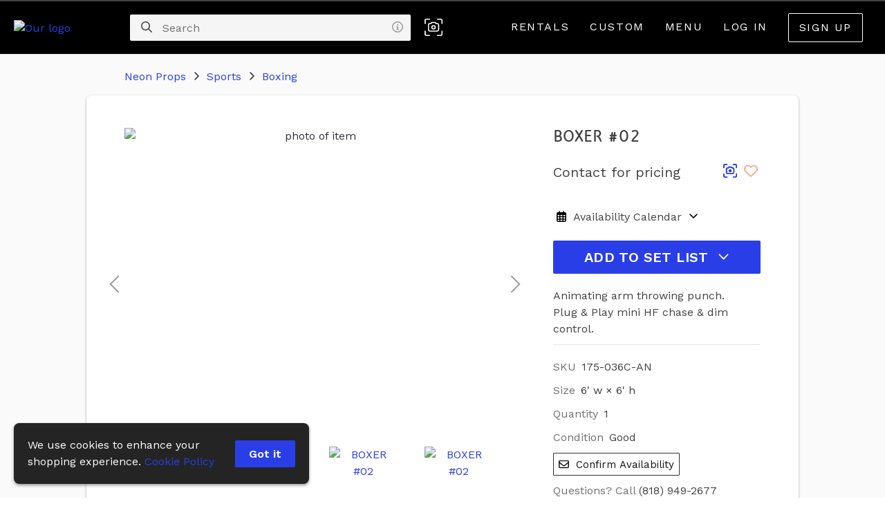

--- FILE ---
content_type: text/html; charset=utf-8
request_url: https://www.google.com/recaptcha/api2/anchor?ar=1&k=6Lf26LoUAAAAAIgblOEqwFCjzPuE9N_UUNGTSALb&co=aHR0cHM6Ly9yZW50bmVvbi5jb206NDQz&hl=en&v=PoyoqOPhxBO7pBk68S4YbpHZ&size=invisible&anchor-ms=20000&execute-ms=30000&cb=dm2rrrx53bl4
body_size: 48566
content:
<!DOCTYPE HTML><html dir="ltr" lang="en"><head><meta http-equiv="Content-Type" content="text/html; charset=UTF-8">
<meta http-equiv="X-UA-Compatible" content="IE=edge">
<title>reCAPTCHA</title>
<style type="text/css">
/* cyrillic-ext */
@font-face {
  font-family: 'Roboto';
  font-style: normal;
  font-weight: 400;
  font-stretch: 100%;
  src: url(//fonts.gstatic.com/s/roboto/v48/KFO7CnqEu92Fr1ME7kSn66aGLdTylUAMa3GUBHMdazTgWw.woff2) format('woff2');
  unicode-range: U+0460-052F, U+1C80-1C8A, U+20B4, U+2DE0-2DFF, U+A640-A69F, U+FE2E-FE2F;
}
/* cyrillic */
@font-face {
  font-family: 'Roboto';
  font-style: normal;
  font-weight: 400;
  font-stretch: 100%;
  src: url(//fonts.gstatic.com/s/roboto/v48/KFO7CnqEu92Fr1ME7kSn66aGLdTylUAMa3iUBHMdazTgWw.woff2) format('woff2');
  unicode-range: U+0301, U+0400-045F, U+0490-0491, U+04B0-04B1, U+2116;
}
/* greek-ext */
@font-face {
  font-family: 'Roboto';
  font-style: normal;
  font-weight: 400;
  font-stretch: 100%;
  src: url(//fonts.gstatic.com/s/roboto/v48/KFO7CnqEu92Fr1ME7kSn66aGLdTylUAMa3CUBHMdazTgWw.woff2) format('woff2');
  unicode-range: U+1F00-1FFF;
}
/* greek */
@font-face {
  font-family: 'Roboto';
  font-style: normal;
  font-weight: 400;
  font-stretch: 100%;
  src: url(//fonts.gstatic.com/s/roboto/v48/KFO7CnqEu92Fr1ME7kSn66aGLdTylUAMa3-UBHMdazTgWw.woff2) format('woff2');
  unicode-range: U+0370-0377, U+037A-037F, U+0384-038A, U+038C, U+038E-03A1, U+03A3-03FF;
}
/* math */
@font-face {
  font-family: 'Roboto';
  font-style: normal;
  font-weight: 400;
  font-stretch: 100%;
  src: url(//fonts.gstatic.com/s/roboto/v48/KFO7CnqEu92Fr1ME7kSn66aGLdTylUAMawCUBHMdazTgWw.woff2) format('woff2');
  unicode-range: U+0302-0303, U+0305, U+0307-0308, U+0310, U+0312, U+0315, U+031A, U+0326-0327, U+032C, U+032F-0330, U+0332-0333, U+0338, U+033A, U+0346, U+034D, U+0391-03A1, U+03A3-03A9, U+03B1-03C9, U+03D1, U+03D5-03D6, U+03F0-03F1, U+03F4-03F5, U+2016-2017, U+2034-2038, U+203C, U+2040, U+2043, U+2047, U+2050, U+2057, U+205F, U+2070-2071, U+2074-208E, U+2090-209C, U+20D0-20DC, U+20E1, U+20E5-20EF, U+2100-2112, U+2114-2115, U+2117-2121, U+2123-214F, U+2190, U+2192, U+2194-21AE, U+21B0-21E5, U+21F1-21F2, U+21F4-2211, U+2213-2214, U+2216-22FF, U+2308-230B, U+2310, U+2319, U+231C-2321, U+2336-237A, U+237C, U+2395, U+239B-23B7, U+23D0, U+23DC-23E1, U+2474-2475, U+25AF, U+25B3, U+25B7, U+25BD, U+25C1, U+25CA, U+25CC, U+25FB, U+266D-266F, U+27C0-27FF, U+2900-2AFF, U+2B0E-2B11, U+2B30-2B4C, U+2BFE, U+3030, U+FF5B, U+FF5D, U+1D400-1D7FF, U+1EE00-1EEFF;
}
/* symbols */
@font-face {
  font-family: 'Roboto';
  font-style: normal;
  font-weight: 400;
  font-stretch: 100%;
  src: url(//fonts.gstatic.com/s/roboto/v48/KFO7CnqEu92Fr1ME7kSn66aGLdTylUAMaxKUBHMdazTgWw.woff2) format('woff2');
  unicode-range: U+0001-000C, U+000E-001F, U+007F-009F, U+20DD-20E0, U+20E2-20E4, U+2150-218F, U+2190, U+2192, U+2194-2199, U+21AF, U+21E6-21F0, U+21F3, U+2218-2219, U+2299, U+22C4-22C6, U+2300-243F, U+2440-244A, U+2460-24FF, U+25A0-27BF, U+2800-28FF, U+2921-2922, U+2981, U+29BF, U+29EB, U+2B00-2BFF, U+4DC0-4DFF, U+FFF9-FFFB, U+10140-1018E, U+10190-1019C, U+101A0, U+101D0-101FD, U+102E0-102FB, U+10E60-10E7E, U+1D2C0-1D2D3, U+1D2E0-1D37F, U+1F000-1F0FF, U+1F100-1F1AD, U+1F1E6-1F1FF, U+1F30D-1F30F, U+1F315, U+1F31C, U+1F31E, U+1F320-1F32C, U+1F336, U+1F378, U+1F37D, U+1F382, U+1F393-1F39F, U+1F3A7-1F3A8, U+1F3AC-1F3AF, U+1F3C2, U+1F3C4-1F3C6, U+1F3CA-1F3CE, U+1F3D4-1F3E0, U+1F3ED, U+1F3F1-1F3F3, U+1F3F5-1F3F7, U+1F408, U+1F415, U+1F41F, U+1F426, U+1F43F, U+1F441-1F442, U+1F444, U+1F446-1F449, U+1F44C-1F44E, U+1F453, U+1F46A, U+1F47D, U+1F4A3, U+1F4B0, U+1F4B3, U+1F4B9, U+1F4BB, U+1F4BF, U+1F4C8-1F4CB, U+1F4D6, U+1F4DA, U+1F4DF, U+1F4E3-1F4E6, U+1F4EA-1F4ED, U+1F4F7, U+1F4F9-1F4FB, U+1F4FD-1F4FE, U+1F503, U+1F507-1F50B, U+1F50D, U+1F512-1F513, U+1F53E-1F54A, U+1F54F-1F5FA, U+1F610, U+1F650-1F67F, U+1F687, U+1F68D, U+1F691, U+1F694, U+1F698, U+1F6AD, U+1F6B2, U+1F6B9-1F6BA, U+1F6BC, U+1F6C6-1F6CF, U+1F6D3-1F6D7, U+1F6E0-1F6EA, U+1F6F0-1F6F3, U+1F6F7-1F6FC, U+1F700-1F7FF, U+1F800-1F80B, U+1F810-1F847, U+1F850-1F859, U+1F860-1F887, U+1F890-1F8AD, U+1F8B0-1F8BB, U+1F8C0-1F8C1, U+1F900-1F90B, U+1F93B, U+1F946, U+1F984, U+1F996, U+1F9E9, U+1FA00-1FA6F, U+1FA70-1FA7C, U+1FA80-1FA89, U+1FA8F-1FAC6, U+1FACE-1FADC, U+1FADF-1FAE9, U+1FAF0-1FAF8, U+1FB00-1FBFF;
}
/* vietnamese */
@font-face {
  font-family: 'Roboto';
  font-style: normal;
  font-weight: 400;
  font-stretch: 100%;
  src: url(//fonts.gstatic.com/s/roboto/v48/KFO7CnqEu92Fr1ME7kSn66aGLdTylUAMa3OUBHMdazTgWw.woff2) format('woff2');
  unicode-range: U+0102-0103, U+0110-0111, U+0128-0129, U+0168-0169, U+01A0-01A1, U+01AF-01B0, U+0300-0301, U+0303-0304, U+0308-0309, U+0323, U+0329, U+1EA0-1EF9, U+20AB;
}
/* latin-ext */
@font-face {
  font-family: 'Roboto';
  font-style: normal;
  font-weight: 400;
  font-stretch: 100%;
  src: url(//fonts.gstatic.com/s/roboto/v48/KFO7CnqEu92Fr1ME7kSn66aGLdTylUAMa3KUBHMdazTgWw.woff2) format('woff2');
  unicode-range: U+0100-02BA, U+02BD-02C5, U+02C7-02CC, U+02CE-02D7, U+02DD-02FF, U+0304, U+0308, U+0329, U+1D00-1DBF, U+1E00-1E9F, U+1EF2-1EFF, U+2020, U+20A0-20AB, U+20AD-20C0, U+2113, U+2C60-2C7F, U+A720-A7FF;
}
/* latin */
@font-face {
  font-family: 'Roboto';
  font-style: normal;
  font-weight: 400;
  font-stretch: 100%;
  src: url(//fonts.gstatic.com/s/roboto/v48/KFO7CnqEu92Fr1ME7kSn66aGLdTylUAMa3yUBHMdazQ.woff2) format('woff2');
  unicode-range: U+0000-00FF, U+0131, U+0152-0153, U+02BB-02BC, U+02C6, U+02DA, U+02DC, U+0304, U+0308, U+0329, U+2000-206F, U+20AC, U+2122, U+2191, U+2193, U+2212, U+2215, U+FEFF, U+FFFD;
}
/* cyrillic-ext */
@font-face {
  font-family: 'Roboto';
  font-style: normal;
  font-weight: 500;
  font-stretch: 100%;
  src: url(//fonts.gstatic.com/s/roboto/v48/KFO7CnqEu92Fr1ME7kSn66aGLdTylUAMa3GUBHMdazTgWw.woff2) format('woff2');
  unicode-range: U+0460-052F, U+1C80-1C8A, U+20B4, U+2DE0-2DFF, U+A640-A69F, U+FE2E-FE2F;
}
/* cyrillic */
@font-face {
  font-family: 'Roboto';
  font-style: normal;
  font-weight: 500;
  font-stretch: 100%;
  src: url(//fonts.gstatic.com/s/roboto/v48/KFO7CnqEu92Fr1ME7kSn66aGLdTylUAMa3iUBHMdazTgWw.woff2) format('woff2');
  unicode-range: U+0301, U+0400-045F, U+0490-0491, U+04B0-04B1, U+2116;
}
/* greek-ext */
@font-face {
  font-family: 'Roboto';
  font-style: normal;
  font-weight: 500;
  font-stretch: 100%;
  src: url(//fonts.gstatic.com/s/roboto/v48/KFO7CnqEu92Fr1ME7kSn66aGLdTylUAMa3CUBHMdazTgWw.woff2) format('woff2');
  unicode-range: U+1F00-1FFF;
}
/* greek */
@font-face {
  font-family: 'Roboto';
  font-style: normal;
  font-weight: 500;
  font-stretch: 100%;
  src: url(//fonts.gstatic.com/s/roboto/v48/KFO7CnqEu92Fr1ME7kSn66aGLdTylUAMa3-UBHMdazTgWw.woff2) format('woff2');
  unicode-range: U+0370-0377, U+037A-037F, U+0384-038A, U+038C, U+038E-03A1, U+03A3-03FF;
}
/* math */
@font-face {
  font-family: 'Roboto';
  font-style: normal;
  font-weight: 500;
  font-stretch: 100%;
  src: url(//fonts.gstatic.com/s/roboto/v48/KFO7CnqEu92Fr1ME7kSn66aGLdTylUAMawCUBHMdazTgWw.woff2) format('woff2');
  unicode-range: U+0302-0303, U+0305, U+0307-0308, U+0310, U+0312, U+0315, U+031A, U+0326-0327, U+032C, U+032F-0330, U+0332-0333, U+0338, U+033A, U+0346, U+034D, U+0391-03A1, U+03A3-03A9, U+03B1-03C9, U+03D1, U+03D5-03D6, U+03F0-03F1, U+03F4-03F5, U+2016-2017, U+2034-2038, U+203C, U+2040, U+2043, U+2047, U+2050, U+2057, U+205F, U+2070-2071, U+2074-208E, U+2090-209C, U+20D0-20DC, U+20E1, U+20E5-20EF, U+2100-2112, U+2114-2115, U+2117-2121, U+2123-214F, U+2190, U+2192, U+2194-21AE, U+21B0-21E5, U+21F1-21F2, U+21F4-2211, U+2213-2214, U+2216-22FF, U+2308-230B, U+2310, U+2319, U+231C-2321, U+2336-237A, U+237C, U+2395, U+239B-23B7, U+23D0, U+23DC-23E1, U+2474-2475, U+25AF, U+25B3, U+25B7, U+25BD, U+25C1, U+25CA, U+25CC, U+25FB, U+266D-266F, U+27C0-27FF, U+2900-2AFF, U+2B0E-2B11, U+2B30-2B4C, U+2BFE, U+3030, U+FF5B, U+FF5D, U+1D400-1D7FF, U+1EE00-1EEFF;
}
/* symbols */
@font-face {
  font-family: 'Roboto';
  font-style: normal;
  font-weight: 500;
  font-stretch: 100%;
  src: url(//fonts.gstatic.com/s/roboto/v48/KFO7CnqEu92Fr1ME7kSn66aGLdTylUAMaxKUBHMdazTgWw.woff2) format('woff2');
  unicode-range: U+0001-000C, U+000E-001F, U+007F-009F, U+20DD-20E0, U+20E2-20E4, U+2150-218F, U+2190, U+2192, U+2194-2199, U+21AF, U+21E6-21F0, U+21F3, U+2218-2219, U+2299, U+22C4-22C6, U+2300-243F, U+2440-244A, U+2460-24FF, U+25A0-27BF, U+2800-28FF, U+2921-2922, U+2981, U+29BF, U+29EB, U+2B00-2BFF, U+4DC0-4DFF, U+FFF9-FFFB, U+10140-1018E, U+10190-1019C, U+101A0, U+101D0-101FD, U+102E0-102FB, U+10E60-10E7E, U+1D2C0-1D2D3, U+1D2E0-1D37F, U+1F000-1F0FF, U+1F100-1F1AD, U+1F1E6-1F1FF, U+1F30D-1F30F, U+1F315, U+1F31C, U+1F31E, U+1F320-1F32C, U+1F336, U+1F378, U+1F37D, U+1F382, U+1F393-1F39F, U+1F3A7-1F3A8, U+1F3AC-1F3AF, U+1F3C2, U+1F3C4-1F3C6, U+1F3CA-1F3CE, U+1F3D4-1F3E0, U+1F3ED, U+1F3F1-1F3F3, U+1F3F5-1F3F7, U+1F408, U+1F415, U+1F41F, U+1F426, U+1F43F, U+1F441-1F442, U+1F444, U+1F446-1F449, U+1F44C-1F44E, U+1F453, U+1F46A, U+1F47D, U+1F4A3, U+1F4B0, U+1F4B3, U+1F4B9, U+1F4BB, U+1F4BF, U+1F4C8-1F4CB, U+1F4D6, U+1F4DA, U+1F4DF, U+1F4E3-1F4E6, U+1F4EA-1F4ED, U+1F4F7, U+1F4F9-1F4FB, U+1F4FD-1F4FE, U+1F503, U+1F507-1F50B, U+1F50D, U+1F512-1F513, U+1F53E-1F54A, U+1F54F-1F5FA, U+1F610, U+1F650-1F67F, U+1F687, U+1F68D, U+1F691, U+1F694, U+1F698, U+1F6AD, U+1F6B2, U+1F6B9-1F6BA, U+1F6BC, U+1F6C6-1F6CF, U+1F6D3-1F6D7, U+1F6E0-1F6EA, U+1F6F0-1F6F3, U+1F6F7-1F6FC, U+1F700-1F7FF, U+1F800-1F80B, U+1F810-1F847, U+1F850-1F859, U+1F860-1F887, U+1F890-1F8AD, U+1F8B0-1F8BB, U+1F8C0-1F8C1, U+1F900-1F90B, U+1F93B, U+1F946, U+1F984, U+1F996, U+1F9E9, U+1FA00-1FA6F, U+1FA70-1FA7C, U+1FA80-1FA89, U+1FA8F-1FAC6, U+1FACE-1FADC, U+1FADF-1FAE9, U+1FAF0-1FAF8, U+1FB00-1FBFF;
}
/* vietnamese */
@font-face {
  font-family: 'Roboto';
  font-style: normal;
  font-weight: 500;
  font-stretch: 100%;
  src: url(//fonts.gstatic.com/s/roboto/v48/KFO7CnqEu92Fr1ME7kSn66aGLdTylUAMa3OUBHMdazTgWw.woff2) format('woff2');
  unicode-range: U+0102-0103, U+0110-0111, U+0128-0129, U+0168-0169, U+01A0-01A1, U+01AF-01B0, U+0300-0301, U+0303-0304, U+0308-0309, U+0323, U+0329, U+1EA0-1EF9, U+20AB;
}
/* latin-ext */
@font-face {
  font-family: 'Roboto';
  font-style: normal;
  font-weight: 500;
  font-stretch: 100%;
  src: url(//fonts.gstatic.com/s/roboto/v48/KFO7CnqEu92Fr1ME7kSn66aGLdTylUAMa3KUBHMdazTgWw.woff2) format('woff2');
  unicode-range: U+0100-02BA, U+02BD-02C5, U+02C7-02CC, U+02CE-02D7, U+02DD-02FF, U+0304, U+0308, U+0329, U+1D00-1DBF, U+1E00-1E9F, U+1EF2-1EFF, U+2020, U+20A0-20AB, U+20AD-20C0, U+2113, U+2C60-2C7F, U+A720-A7FF;
}
/* latin */
@font-face {
  font-family: 'Roboto';
  font-style: normal;
  font-weight: 500;
  font-stretch: 100%;
  src: url(//fonts.gstatic.com/s/roboto/v48/KFO7CnqEu92Fr1ME7kSn66aGLdTylUAMa3yUBHMdazQ.woff2) format('woff2');
  unicode-range: U+0000-00FF, U+0131, U+0152-0153, U+02BB-02BC, U+02C6, U+02DA, U+02DC, U+0304, U+0308, U+0329, U+2000-206F, U+20AC, U+2122, U+2191, U+2193, U+2212, U+2215, U+FEFF, U+FFFD;
}
/* cyrillic-ext */
@font-face {
  font-family: 'Roboto';
  font-style: normal;
  font-weight: 900;
  font-stretch: 100%;
  src: url(//fonts.gstatic.com/s/roboto/v48/KFO7CnqEu92Fr1ME7kSn66aGLdTylUAMa3GUBHMdazTgWw.woff2) format('woff2');
  unicode-range: U+0460-052F, U+1C80-1C8A, U+20B4, U+2DE0-2DFF, U+A640-A69F, U+FE2E-FE2F;
}
/* cyrillic */
@font-face {
  font-family: 'Roboto';
  font-style: normal;
  font-weight: 900;
  font-stretch: 100%;
  src: url(//fonts.gstatic.com/s/roboto/v48/KFO7CnqEu92Fr1ME7kSn66aGLdTylUAMa3iUBHMdazTgWw.woff2) format('woff2');
  unicode-range: U+0301, U+0400-045F, U+0490-0491, U+04B0-04B1, U+2116;
}
/* greek-ext */
@font-face {
  font-family: 'Roboto';
  font-style: normal;
  font-weight: 900;
  font-stretch: 100%;
  src: url(//fonts.gstatic.com/s/roboto/v48/KFO7CnqEu92Fr1ME7kSn66aGLdTylUAMa3CUBHMdazTgWw.woff2) format('woff2');
  unicode-range: U+1F00-1FFF;
}
/* greek */
@font-face {
  font-family: 'Roboto';
  font-style: normal;
  font-weight: 900;
  font-stretch: 100%;
  src: url(//fonts.gstatic.com/s/roboto/v48/KFO7CnqEu92Fr1ME7kSn66aGLdTylUAMa3-UBHMdazTgWw.woff2) format('woff2');
  unicode-range: U+0370-0377, U+037A-037F, U+0384-038A, U+038C, U+038E-03A1, U+03A3-03FF;
}
/* math */
@font-face {
  font-family: 'Roboto';
  font-style: normal;
  font-weight: 900;
  font-stretch: 100%;
  src: url(//fonts.gstatic.com/s/roboto/v48/KFO7CnqEu92Fr1ME7kSn66aGLdTylUAMawCUBHMdazTgWw.woff2) format('woff2');
  unicode-range: U+0302-0303, U+0305, U+0307-0308, U+0310, U+0312, U+0315, U+031A, U+0326-0327, U+032C, U+032F-0330, U+0332-0333, U+0338, U+033A, U+0346, U+034D, U+0391-03A1, U+03A3-03A9, U+03B1-03C9, U+03D1, U+03D5-03D6, U+03F0-03F1, U+03F4-03F5, U+2016-2017, U+2034-2038, U+203C, U+2040, U+2043, U+2047, U+2050, U+2057, U+205F, U+2070-2071, U+2074-208E, U+2090-209C, U+20D0-20DC, U+20E1, U+20E5-20EF, U+2100-2112, U+2114-2115, U+2117-2121, U+2123-214F, U+2190, U+2192, U+2194-21AE, U+21B0-21E5, U+21F1-21F2, U+21F4-2211, U+2213-2214, U+2216-22FF, U+2308-230B, U+2310, U+2319, U+231C-2321, U+2336-237A, U+237C, U+2395, U+239B-23B7, U+23D0, U+23DC-23E1, U+2474-2475, U+25AF, U+25B3, U+25B7, U+25BD, U+25C1, U+25CA, U+25CC, U+25FB, U+266D-266F, U+27C0-27FF, U+2900-2AFF, U+2B0E-2B11, U+2B30-2B4C, U+2BFE, U+3030, U+FF5B, U+FF5D, U+1D400-1D7FF, U+1EE00-1EEFF;
}
/* symbols */
@font-face {
  font-family: 'Roboto';
  font-style: normal;
  font-weight: 900;
  font-stretch: 100%;
  src: url(//fonts.gstatic.com/s/roboto/v48/KFO7CnqEu92Fr1ME7kSn66aGLdTylUAMaxKUBHMdazTgWw.woff2) format('woff2');
  unicode-range: U+0001-000C, U+000E-001F, U+007F-009F, U+20DD-20E0, U+20E2-20E4, U+2150-218F, U+2190, U+2192, U+2194-2199, U+21AF, U+21E6-21F0, U+21F3, U+2218-2219, U+2299, U+22C4-22C6, U+2300-243F, U+2440-244A, U+2460-24FF, U+25A0-27BF, U+2800-28FF, U+2921-2922, U+2981, U+29BF, U+29EB, U+2B00-2BFF, U+4DC0-4DFF, U+FFF9-FFFB, U+10140-1018E, U+10190-1019C, U+101A0, U+101D0-101FD, U+102E0-102FB, U+10E60-10E7E, U+1D2C0-1D2D3, U+1D2E0-1D37F, U+1F000-1F0FF, U+1F100-1F1AD, U+1F1E6-1F1FF, U+1F30D-1F30F, U+1F315, U+1F31C, U+1F31E, U+1F320-1F32C, U+1F336, U+1F378, U+1F37D, U+1F382, U+1F393-1F39F, U+1F3A7-1F3A8, U+1F3AC-1F3AF, U+1F3C2, U+1F3C4-1F3C6, U+1F3CA-1F3CE, U+1F3D4-1F3E0, U+1F3ED, U+1F3F1-1F3F3, U+1F3F5-1F3F7, U+1F408, U+1F415, U+1F41F, U+1F426, U+1F43F, U+1F441-1F442, U+1F444, U+1F446-1F449, U+1F44C-1F44E, U+1F453, U+1F46A, U+1F47D, U+1F4A3, U+1F4B0, U+1F4B3, U+1F4B9, U+1F4BB, U+1F4BF, U+1F4C8-1F4CB, U+1F4D6, U+1F4DA, U+1F4DF, U+1F4E3-1F4E6, U+1F4EA-1F4ED, U+1F4F7, U+1F4F9-1F4FB, U+1F4FD-1F4FE, U+1F503, U+1F507-1F50B, U+1F50D, U+1F512-1F513, U+1F53E-1F54A, U+1F54F-1F5FA, U+1F610, U+1F650-1F67F, U+1F687, U+1F68D, U+1F691, U+1F694, U+1F698, U+1F6AD, U+1F6B2, U+1F6B9-1F6BA, U+1F6BC, U+1F6C6-1F6CF, U+1F6D3-1F6D7, U+1F6E0-1F6EA, U+1F6F0-1F6F3, U+1F6F7-1F6FC, U+1F700-1F7FF, U+1F800-1F80B, U+1F810-1F847, U+1F850-1F859, U+1F860-1F887, U+1F890-1F8AD, U+1F8B0-1F8BB, U+1F8C0-1F8C1, U+1F900-1F90B, U+1F93B, U+1F946, U+1F984, U+1F996, U+1F9E9, U+1FA00-1FA6F, U+1FA70-1FA7C, U+1FA80-1FA89, U+1FA8F-1FAC6, U+1FACE-1FADC, U+1FADF-1FAE9, U+1FAF0-1FAF8, U+1FB00-1FBFF;
}
/* vietnamese */
@font-face {
  font-family: 'Roboto';
  font-style: normal;
  font-weight: 900;
  font-stretch: 100%;
  src: url(//fonts.gstatic.com/s/roboto/v48/KFO7CnqEu92Fr1ME7kSn66aGLdTylUAMa3OUBHMdazTgWw.woff2) format('woff2');
  unicode-range: U+0102-0103, U+0110-0111, U+0128-0129, U+0168-0169, U+01A0-01A1, U+01AF-01B0, U+0300-0301, U+0303-0304, U+0308-0309, U+0323, U+0329, U+1EA0-1EF9, U+20AB;
}
/* latin-ext */
@font-face {
  font-family: 'Roboto';
  font-style: normal;
  font-weight: 900;
  font-stretch: 100%;
  src: url(//fonts.gstatic.com/s/roboto/v48/KFO7CnqEu92Fr1ME7kSn66aGLdTylUAMa3KUBHMdazTgWw.woff2) format('woff2');
  unicode-range: U+0100-02BA, U+02BD-02C5, U+02C7-02CC, U+02CE-02D7, U+02DD-02FF, U+0304, U+0308, U+0329, U+1D00-1DBF, U+1E00-1E9F, U+1EF2-1EFF, U+2020, U+20A0-20AB, U+20AD-20C0, U+2113, U+2C60-2C7F, U+A720-A7FF;
}
/* latin */
@font-face {
  font-family: 'Roboto';
  font-style: normal;
  font-weight: 900;
  font-stretch: 100%;
  src: url(//fonts.gstatic.com/s/roboto/v48/KFO7CnqEu92Fr1ME7kSn66aGLdTylUAMa3yUBHMdazQ.woff2) format('woff2');
  unicode-range: U+0000-00FF, U+0131, U+0152-0153, U+02BB-02BC, U+02C6, U+02DA, U+02DC, U+0304, U+0308, U+0329, U+2000-206F, U+20AC, U+2122, U+2191, U+2193, U+2212, U+2215, U+FEFF, U+FFFD;
}

</style>
<link rel="stylesheet" type="text/css" href="https://www.gstatic.com/recaptcha/releases/PoyoqOPhxBO7pBk68S4YbpHZ/styles__ltr.css">
<script nonce="r9AHvm5i-rxTnuGP4YFQvw" type="text/javascript">window['__recaptcha_api'] = 'https://www.google.com/recaptcha/api2/';</script>
<script type="text/javascript" src="https://www.gstatic.com/recaptcha/releases/PoyoqOPhxBO7pBk68S4YbpHZ/recaptcha__en.js" nonce="r9AHvm5i-rxTnuGP4YFQvw">
      
    </script></head>
<body><div id="rc-anchor-alert" class="rc-anchor-alert"></div>
<input type="hidden" id="recaptcha-token" value="[base64]">
<script type="text/javascript" nonce="r9AHvm5i-rxTnuGP4YFQvw">
      recaptcha.anchor.Main.init("[\x22ainput\x22,[\x22bgdata\x22,\x22\x22,\[base64]/[base64]/bmV3IFpbdF0obVswXSk6Sz09Mj9uZXcgWlt0XShtWzBdLG1bMV0pOks9PTM/bmV3IFpbdF0obVswXSxtWzFdLG1bMl0pOks9PTQ/[base64]/[base64]/[base64]/[base64]/[base64]/[base64]/[base64]/[base64]/[base64]/[base64]/[base64]/[base64]/[base64]/[base64]\\u003d\\u003d\x22,\[base64]\\u003d\\u003d\x22,\[base64]/DtcKowpx2w5HDocOjwqLCkcOxVjADw5jCgMOzw7HDmSwiKhlgw6nDqcOKFEDDgGHDsMOKW2fCrcO9WMKGwqvDgsO7w5/CksKowqljw4MewoNAw4zDt2nCiWDDp07DrcKZw5DDszB1wpdDd8KzAMKCBcO6wqTCo8K5ecK2wr9rO1BAOcKzCMOMw6wLwoZ7Y8K1wpsvbCV/w6prVsKTwp0uw5XDkHt/bBbDq8OxwqHCtsO8Gz7CuMOCwos7wrAlw7pQAcOoc2d8DsOeZcKTL8OEIzLCinUxw6rDpUQBw6lXwqgKw4DCulQoEcOTwoTDgG0qw4HCjHzCk8KiGHjDo8O9OXx/Y1crOMKRwrfDiVfCucOmw6vDhmHDicOncDPDlylmwr1vw4hrwpzCnsKowrwUFMK0fQnCkhTCngjCli3Dh0M7w4zDvcKWNBMAw7MJXcOJwpAkcsO3W2hzZMOuI8O/VsOuwpDCv3LCtFg9I8OqNR7CjsKewpbDhHt4wrpYEMOmM8Ojw4XDnxB+w4/DvH5Qw77CtsKywqLDicOgwr3CpFLDlCZ/w7vCjQHCncKeJkgUw73DsMKbEULCqcKJw6IIF0rDnHrCoMKxwpzCrw8vwpPCngLCqsOLw4AUwpAkw7HDjh0zGMK7w7jDnGY9G8OJUcKxKR3DvsKyRhHCn8KDw6M5wpcQMxXClMO/wqMeScO/wq4eX8OTRcOmGMO2LRJMw48Vwr1Ew4XDh2nDpw/CssO+wr/[base64]/DnMK1wqQgwpTCmG8xw5RPw77CiRXCksOQw5rCgMOzAcOzB8OlAsONDMKGw7ZvZMOaw6jDuFdCf8OIK8KzO8OSKMOAWTPCu8KOwokSaC7CpxjDucOkw6HCsBEswo1fwp3DtB/DkDxIw77DrsKPw4LDqHVOw4NpLMKWGsOhwr5/dsK8PF8xw4XCtyPDuMKDwr8lG8KQFRMMwqAQwpYmKQXDmgwww5wjw7pWw5vCskvCp34Yw6HDvDESPlzCsVllwobCo07DgkPDrsKbdjULw47CvFrDpC3DisKCw4zCp8KFw5pjwqlsQxzDpVp7w5DCjsKGIsK1woLCs8KNwoIILsOoPMKewohcwp50fjESaA/DuMO9w5HDmCnCqz/DlVPDsFoUaGksXzfCrcKJQGodw4bCk8KMwpN9C8OHwo5MEijClEUAw7/CpsOjw4bCs38xaw3CgF97wqoTFMOCwoDCrTTDkcOLwrAOwoEPw7ttw6sRwq3Dv8Ozw6DCk8OFLcKkw6pUw6/CoTwiT8O9DMKlw6HDrcK/[base64]/Co28Rw7XCi8OeTlkfwrXCsMO/[base64]/CtmN2aQvCq8KpwpnDgWJbw7JSwpLCll9XwpXCsXjDtcKRw5ZRw6vDlsO/[base64]/[base64]/Dt8KEB8KDfC0AAAl7TMO+wp/ClsKabTVOw4Inw7DDgMOiwowtw5vDkAF4w47CkRHCgVLDs8KEwoYRwpjCtcOxwpIYw6nDusOrw5XDocOQY8O2L2TDlWwFwoPCgMKCwqFCwqPDm8OLw5slABDDncOrw7Unwq17w47CkElLw4MGwrbCihxZwqsHA1vCsMOXw7YoHy8WwofDksKnJgt/[base64]/woxKLRg9w4fDgsKhw5bDq8ObwpjDpcKZw7xieMOkw5bCkMOww7EkfXfDlmcvE1w5wpxsw4FCw7PCnlfDuEYcPBLDpsOXSETCijLDqsKzMDrClcKFw4vCpMKnPUxNImAuM8KUw48uAxzCm3p/w6LDrnx+w4QBwprDjsO6AcOew5fDm8O2GnvCgsK6D8KYw6Q5wqPDscOQSELCmmtBw6PDl0xeTcKdFBpIw4DCo8Krwo7DuMKbX3/CpiB4d8ONLcKcUsO0w7RlCz3DtsOpw5DDgsOMw4LDisKcw6oBC8KUwozDm8OXQQrCpsOVXsORw7dIwrzCvcKNwop2McOqWMKswrISw6rCvcKoYmHCosK+w7nCvXIBwo8GQsKIwr1Jf1rDgcOQOmdFw63Cm3k9wq3Cp3HDjzTDvhzCtQd/wqHDuMKawoLCtcOZw7kfQsOoOsO+RMKAGF/Ds8OkGn9YwqLDo0hbwqMDGS8kLmxWwqHCkcOYwp7Cp8KGwoxswoYTOAJswp52SE7CpcOIw7zCmcKjwqPDshrDux8pw5/[base64]/CssKRJCTDscKcdCtDw5cuLRALw7bDowPCkkbDq8Kjw5I/amXCtmhOw7DCqBjDlMKMcsKlXsKIZTDCq8KtfV3DiVgYWcKTdMKjw6QSw4VAACB6wpF+w64zUcK3AsKewpFAOMOYw6nChMKlBydfw4hrw4DDsgNHw4/Dl8KEQjPChMK2w4wiG8ORKsKmw5zDscKJKMOwZxpPwooOKMOFVMKXw5DChg9dwoMwEHxrw7jDtMKzLMKkwoVdw5zCtMO1wr/CpHpUPcKhH8O3OD3CvWjDr8Oqw73DpcK/wobCi8OVWUgfwrxxUXdlRMO6JwPCpcOdCMKmcsK5w53Drk7DtB8+wrYiw5lkwojDr34GMsO3wqjCj3dFw75/PMKkwrbCuMOcwrZRHMKeFBhIwovCt8KdecOla8KVZMK/wo0zw4DDqHgiw7xXDgMrw7TDtcOtw5vCqWhXdMOjw6TDqsKhRsOoHMKeezdkw7hlw6XDk8Kzw5jCh8OeFcOawqVewpw2TcOWwqDCq3JRP8OvHsOqwrNnBXDDmQ3DqVHDhRPDhcKTw49Uw7jDgMOXw7VzMjnCsiTDp0RAw5UCQlPCkE/CpsK0w498WmAEw6XCiMKBw5TCgMKAKCcmw5glwopeJxVMeMKKeDXDqcKvw5PDpcKAwoDDrsKFwqvCpxfDiMOwGALCmD8xOnZJw7nDvcOaJMKjCcKuL3jDtcKNw44sYsKLDF5dDcKYTsK/[base64]/Dq8KUwpvCt8KAw77DtMOjDG5MVxFew73CshBiK8KFAMK4dMKWwoAQwqXDgSBWwoc3wq55wrtFYU4Lw5gfUHNtHcKbOsO8N2gsw4HDucO2w7bDjQo6WsO1cRvChcOxFcK7fl3Co8ObwooxOcO5Q8KIw54pdcO4XcKYw4Mcw5NNwpPDucOGwp7DiD/Cs8Kswo5pe8KuY8KzZ8KREDrChMOQEw1OT1Qlw6VLwqbDgMOdwoQSw4vCtBktw7LCrMOfwpDDksODwpDCg8KiHcKjEsKoZUoSfsOZPcK1JMKCw4Fywp0iFXx2S8K4wosRf8OQwr3Dp8OwwqBeYSXCucKWFsOhwqTDmF/DtgwbwqkkwrJEwqQfCsKBRcOnw6hnSD7DlyrClU7Ck8OMbRVYdDAbw4zDj00+IMKAwpJ0wqQdwozDthnCsMOpIcKdGsKQB8OwwqMbwqo/Z2sgOhl1wrMWwqQBw5w5dzrDlMKrcMK4w6BcwpHCjMKGw4rCtURgwqfChsKxDMOxwpLCv8KbVnLDkXzDncKlwrPDmsKNfsOJPT7Cu8K/wqrDmR7CvcOTCQnCosK3Vkkkw40ew6zDr0zCs3HDncK+woVDDAfDgwrDqMK8Y8OQTMOgTsOEPj3DhmdnwptcYsOnOxJjZS9GwozCh8K1EW/DssOBw6vDisOCVFg6XRXDnMOiSsO9VC8OPnkdwrzCqDYpw6LDqMOQWAMqw57DqMKIwqpIwoxawpbCrFRZw7cPCyhqw5zDoMKhwqnCoGTDlztdcsO/CMOKwpHDtMOPwqYjW1Vveyk+S8ONUMKLP8OKAXfChMKTfsKBKMKZwqjDkhzCnF4Hbl8yw7rDoMOMGSDCh8K6Im7CicKiayXDnhDDk1fDlx/CoMKCw6U6w6nDjFE6QGnDj8KfXsKtwr8TRxrCoMOnH2IWw5wGeANHD2UDworCp8O+woAgw5vCucKaQsO2PMKqOw/DjsK/PcKdGsOpw5YhQybCqsOVN8OXIMKvwppOMgd7wrXDrVEbFMOVw7PDmcKFwpYsw7DCuiskIQRUNsO9PMOBw6I7wr1ZWsKeVGtZwoHCiUnDqHrCp8K/w5nCkMKBwoEIw6dgCMKlw6HClsKhQHjCtTNtwrbDuVFYw7Q/TcO/R8KyLiQewrp0ZcK+wr7CrMO/[base64]/CvF3CksKNw6JpLMKpw7cwUMOBX8Kvw5U0PcKpwrDDpcOKf2vChS7DhwUQwpUuCF1sNEfDv3XCh8KrDT15wpIwwq1qwqjDo8KUwocaWsK/[base64]/CrAPDr2oyTcOvw6bCrH4tcsKtwrtlAMOnaRbCkMKDNsKpacOoNyDCucK9O8O6B1sgTG/CmMK0AcKZw5dZV3csw6VeQ8Krw4PDkMOsKsKtwolZLXvDsFXDnXdMJsK4DcOrw43DsgvDpMKIN8O8PWPDucO/[base64]/CtMO+SXLDkGAJw7LDi8Ojw6PCj8KHwpkVw5tVXHwnEcOUw43DlwXCl0JuUxTDpMOsIsOawpvDucKVw4fCocKqw6PCkTd5wo8CAMK0FMKEw7bCiCQ5wrs/a8KIcsKZw6LDnsOSwqtlFcKxwocuJcKFUAddw47CrMO4wrbDlA0baFRyE8O5wqnDjgNxw6QyeMOuwrROQsKZw7TDvn1+woYaw7FEwoA4wrPCj0DCk8OlJQvCuWLDlMOfChvCscKxYhbCicOteVkTw7bCsmbDkcOwT8K6ZzPCusKVw4/Dq8KewqTDkAsfN1ZdWcKKNFNQwqdFUcOAwrVNAlpDw5/ChzEBej5aw5TDosOeGMK4w4FIw4Zqw7EXwqDCmFJqIQx5DxlVKGHChsOHZSVRflrDvzPDnUTDrcKIJUFzZxIDVsOEwqPDnhwOCEE/[base64]/Do8OZaVPCjB0AbsKLUlDCn8OUwr/CtWRMYMK6ZMKwwrMFwofDs8ObbGNjwovDosKxw7YrMSDDjsK2w5xGwpbCm8OtDMKTSDJMwrbDpsOQw4RWwqPCtArDtRMXdcKGwrYVHntgMMKGW8O2wq/DusKfw4fDpMKfwrNIwoPCjcKlA8O5McKYXzbCgMKyw75sw6dSwogZYivChRvCkhJoB8OKKUzDpcK7dMKqSFHDgMKdF8OmR2rCvsOTewzDlDfDsMKmMsKpJ2HCnsK/OXYUYS50TMOsYj42w6gPQMKnw7kYw7DCnCBOwrvCisKBwoPDs8KkSsOdfns0YTYBfRDCosOLYkBaLsKDd1bCgMK+w7LDtWYCwrzCp8Oef3IIw60absK3Y8KVHTvCv8KZw70DT2rCmsOsDcKCwo41wpHDukrCngHDtV5iw4Udw7/DjcOiwqM8FlvDrsOMwrHDlBpYw57DhcK0XsKjw5zCuk/DlMO6wpzDt8KLwo/DjMOBwq3Dk3zDusOKw4tETgdJwqHCmcOKw6PDlwobYTLCplpFTcKiC8K+w5jDkMK2wqJVwrl/[base64]/[base64]/[base64]/e3ZURGYRasOtwrguB8OOw69lw7XDnsObHMONwpBvEDgfw7l+JzFjwoIrEsKQOloqwoHCjcOowoUcB8K3VcOQw77DncKIw61nw7HDkMO7CsOhw7jDjUPDgiJMAcKdARvCnibCpVAwHXvCusKXw7Ynw4RyCcOSEAbDmMOew6PDpMK/cGjCt8KKwpgDwqhTHhlzRMOSfSw+wqbCmcKiE28+cCNTIcKyF8OTNATDsQccWsK4IMK/bV4xw6XDv8KDMcO3w7leUmrDpGJxR27DpsKFw6jDmH7DgCXDmBzCgsOrEklvU8KMVzp8wp0fwp7CrMOuJ8KFJ8KmJDp1wqjCpSlSPMKJw5zCj8KEJsKRw4/DiMOMZFYIJ8KcNsOMwqnDuVrDt8KhbU3CjcOjRw3DgcOZbBI0wplZwocewp/CnnfDuMO4w7ccc8ORC8O5NMKRZMOde8OaQMKZOMKywo08wpUlwrw8wpNYRMKzWV7CrcKyMXULXwc/MsKTYMKpQsKkwpFPc2PCu2/Cv2DDmsOjw4J1QRHDucO7wrbCoMOCwrjCvcOOw4l4VsKcezJMwpXCs8OKZhbDtHVyaMK0DW7DosOVwqpdGcKDwoF0w5/DlsOdSRU/w6TDpcKgJm5vw4vDrCbDiFXCq8OzBcOuGw85w5/DgwLCqiTCrBxGw6h1FMOLwrbDhzNww7Z8wowyGMOXwrAjQizDrCfCjcK+woNrNsK1w69pw6siwoVEw7RIwpkTw4XDgsKxKQTCpkZ/wq8vwrzDkEXDn3hgw7gAwoJ1w7IIwqrCvSEFScKNWcO9w4HDusOzw6dNwrrDuMOTwqHDlVULw6YDw4/DrRzCulHCnFjDsyPDkMOCw5LCgsObb2Eaw6wfworCnkfCrsK3w6PDlER4fnrDjMK6G3sHL8OfRwQvw5vDvGTDlcOaSVvChMK/[base64]/Dr8KLwqPChEMucmzCq8KmeMKGwotaVl3CicKGw7HDk04/[base64]/[base64]/woJQVmXCocKAwowewptTX01Ww7LDjwFRwoRjwofDhy02Gjhpw74Awr3CjmI+w5t8w4XDlFTDsMOwGsOow4XDuMKSUMOVwrItZcO7w6ULwqkZw7fCisObL1oRwprCv8OzwroMw4PCgQnDpMKXDH/DqxlvwqTCt8KRw7JJw7hMZcOPfR4uHkVPPcKeP8KHwq5GDh3Cu8ONYXDCpMKxwr7DtcK/w5FcTsK8d8OcD8O3ahA5w5d3TiDCqMONw40Cw4QHQVJOwq/DlxfDgsOjw6FVwrJrbsKfFsKtwrpnw7IkwoHCgk3DtcKcHX1mwrHDsD/Cv0DCsEzDkn7DvD7Ch8ODwpYEbcONDSNAJcKIDMKHQ2oGIiLCsXDDmMO8w7nCkWh6wosuR1IVw6Qyw6F3wo7ChGzCl3Rbw7soRXPCucKIw4LCg8OWaFAfQcKpGXUGw5l0ZcK/[base64]/[base64]/I8OdUBZWw4LDpsOqwpzDuDJFwoISw4R1wpTDiMKoHmgBw7TDiMKjUcOdwpBiJhHCi8OXOBdHw7JQSMKdwofDpQLDkVLCscO8QlXDhMKlwrTDmMOeMjHCocKKw4BbRF7Cj8KWwqx8wqLDk1lBRlbDnwzCgsKIfS7CpsOZJQByYcOFF8KIeMOYwq0Dwq/[base64]/DusO6LcOrIcO5wrfCpitXByVccgfCqFnDlyjDs2zDkVwvaSE+aMKkVTzDmT7ChWzCo8K3w5XCs8KiMsKtwr1LD8OsN8OzwqvCqF7DmRxtNMKkwpE6BiZqfFxRJ8OJYDfDmsOTw7lkw79pw6scPi/Dg3jDk8ONw7DDrmsTw4HCkkdew4LDiUbDig4mFATDkcKRw7TCvMK6wrlnwq/Dlw7DlMOIw5vCn1rCr0HCgMOQVixNGcO3wr5AwoPDp3JIw7V2woxiL8OuwrY1a3/ClsOPwqVrwqdNY8OrG8KFwrFnwoFYw5UBw6TCvDLDk8O2ElLCoWMLw4nDusOIwq99TBbCk8Kmwr5Nw41Wbn3CsVRYw7jCoVpZwqUfw4bCnjXCucKPIBV+wr4yw71pXMOaw64GwovCpMKiJikcSXI6HyA7DRHDiMKIelU3wpTDuMONw77CkMO1w5o5wr/CisO3w4zDjsKsKU10wr1LNsOFw4vDlgbCv8OYw4Y0w5t8IcOaVMKoZW7Do8OVwoLDsFdpUiQ4wp4xUcK5w5/[base64]/DqsKvBcO5wpLCgHpGZ8Ojwp58TcKEDwDDs20eEFcQOXHCnsKYw5DDucKZw43Dr8OCWsKebGcqw6fCgUFKwpU8Z8KRazfCqcOmworCm8Oww6XDnsO3fcK6L8O1w6rCmxDDpsK2w6RcIGRhwp/ChMOoUMOPHsK2D8KywpAdL04WbRpbCWbDphPDoHvCisKfwpfCq1rDhcOabMKQfMOVFAYFwpIwQEsjwqg+wrPCkcOSwolxRAPDicK+wqbCkU/DtcONwo5OY8OywqdWGsOeTTnCu09qwql/DGjCpS7CmSjCm8OfEcK9KV7DrMK4wrLDugxyw4LClMKcwrrCp8OjfsKlHwpgGcO/w45eKw7CulXCoVTDnMOnKWEowrdLehhHcMKnwpTCkMOTZVPCohEjWykTO2/DuVUJPGbDkn3Dni9TMmvCtMOawq7DlMKHworChXAPw5fCpcKCwqk9DsKpfMKaw6lGw4Ilwo/CtcO4wrp5XFtSCcOIXyQKwr1uwqZ1PQVaYTjCjF7CncKJwpRDMBArwrvCocKbw5wWwqPDhMOEwrM7GcOTbXDClTkdXzHDjS/[base64]/DvGXCnMKaHsKuwrTDssKsdMKCwqIGw5oNwqhCJsKtwpxIwqs5KHTCi0DDp8O8dMOIw4TDgG/CshZzWFjDgcK1w5zDj8ORw73Cn8O/wonDgiPCg0cdwpVJw5fDmcKrwrrDp8O6wqDCjEnDmMOpKRRFaTN4w4bDgTnDgMKeWcOUJ8Ovw7rCvsOxNMKJw6fCggfDqcOOM8O1PQ7Co3YewqcswrpGScO3wrjCpk8AwqUJSgNgwp7DiWrDq8KyB8Olw7LDiXkiDz/CmjMUQxXCvw5WwqE5dcOMw7BMfMKVw4kMwrEFQcK8X8Krw7vDmMK7wpsQLFfCl0XCmUkfXlAZw4oJw47Ch8KHw6Z3QcOMw4vCriHCjCvDhHHCjcK2w4VCw6DDncOnQcOwdMOTwp4BwqUxFB/[base64]/[base64]/Dt8OPYjcwwrdff8KtMBHDi8KMJ3nDh3sbeMKZCMKAVsKjw4A/w6AUw4pCw5AyGXsidTPCqFMIwp3DucKCXyrDnwLCkMKHwrdCwrDCgk/DrsOdDsKTYh4JC8OqSsK3AwLDt2XDsXdEeMOew5HDlsKNwpLDkg7Dq8O9w7HDqlnClB1Nw6R1w7MZwr5yw5XDo8Kgw63DmsOIwoopUz4tG1vCssOqwrEEVcKKE1wIw6Blw77DvcKqwpctw5VfwpLCh8Oxw5rCmcKPw4U/e2DDp0/ClA43w5Egw6VOw47CgmARwrdFZ8KmTMO4woDDqhF1fMKiOsONwrZaw4Jbw5Y7w4rDhl8uwoNuOjpqJcOEfcOGwp/Dhy8SHMOuAXFKDjpJHT0Gw7nCqMKfw5tKwq1hEC4pa8KAw4FIw68gwqzCt1pZw5/[base64]/DmMOdVsKewr1kwpLCs8OMwohZw6jCisKMaMOdw5ExWMOkZgt7w77Cq8KGwqAuMHzDpVvCjCcZf30cw4TCm8O+wqPDosKrWcKtw5HDjGgaG8KnwqlIwqnCrMKWCjfCjsKHw7bChQEiw4/CvVR/[base64]/DiwbCmy3ChcOZwpEYwpHDhlPCocOKdsOMKmTDlsOzJ8K7NcOCwoAUw7hOwq0bbWzDuxHCghLCj8KvCW9WIB/[base64]/Du8K5Zw5lwpo8CsKJw55Kw6DDng/[base64]/CnwnCisKnZ8KrwrbCrQMmwrbCpcKuY8K3F8OawqRBPsO1MnkrKcOSwrptKicjK8Knw58HLWYUw5/[base64]/[base64]/Cs8KoO8Kxw5I6w7pTaVPCmsOqccKdwoLCn8O0wqdfw6PCocOiV0Qyw5nDqcO1woJPw7nDh8Krw5k1w5fCtVzDkn9sEj9BwowQw67CvCjCiTbChj1UY0B7esOIFcKmwpjCjgDCtCjCkMK5IgIAUMOWRQ0swpUke1IHwpt/w5vDusKTw7fDjcOzawZww4LCgMKyw6VHM8KHN1HCm8OTw5lEwpB6dGPDr8OFID9CDzTDrAnCvSswwpwjw58WNsOwwodwcsOlw6YcVsO5w6UOAnMgMzRQwqfCtigbVV7ChHgKKsKtdHcuLU5CIiJzA8OBw6DCi8K8w7taw7kMQsK4G8Oqw7hUwrfDq8K5ABohTz/[base64]/[base64]/CjC3DjcOHw4hKN8OfUsO1ZQDCg2jCmcKeLUbDvMKKJsK2OkfDj8OeAxcuw7PDqcKfPcOvN0PCvQHDkcK8wo3DhG0OeH4Dwq8HwrsGw7XCvVTDjcK/wrXDkzgpHgAvw49ZEQk5IwLCjsO7a8KvH2QwLQLDjMOcC3/[base64]/DvcOFwooZwo/CscKyDHfDth8hw5TCjAjDrjTDl8KywrEfw7fCum7DixYbIMOuw7nCuMOPHw7CssOGwrsVw4/Ciz3ChMO6fMOYwoLDp8KPwqEHHcOMAcO2w7fDuwvCq8OgwoPCpEnDgxgHZsO6YcKrX8KXw7oRwoPDmw0ROMOow6/CpHY8P8OSwpfCocO8P8Kcw5/DusKZw5ozRiVPwp4ZCcKnwprDnR4zwpXDm2HCrADDmsKUw59VS8KIwplQCj9Zw43DhlxMdFM3c8KId8OdWRbCqkvCtiV6HUYCwrLCpiUOacOVUsOJLiLDp2hxCsOPw6MCRsOFwrtcVMOswo/Cs0IcR3BIB3RcPsOfw7PDqMK/G8Krw7lJwpzCpBzChHUOw5XCjifCicKmwrdAwo3Dun7Dq1RDwrxmw4nDngEFwqEIw4zCvFTCtSN1LntYSS5owo/CkMOeE8KrfjYUZsO7wqTCm8Oww6PCvMO/wpUpLwXClDsbw7giR8KFwrHDq1TDncKVw4wiw6jCjcKAVh/CucKpw4zCo0k/[base64]/DtyPDnGx/woAhFcKhw4UXwoPCicOyw5LCliVGZ8OAWcObHRDCsQHDlMKKwqRUY8O8w5gxTcKCw69Fwr98IMKQBDnDtEvCt8KAGy4RwooGGDfCghxrwp/ClcOSaMK4ecOfL8Kvw43CkcOFwr9aw5hwXVzDkW1nUTphwqdoVsKgwpgQwr7DgAY7KMOQPhVGXsOGworDniFWwpVrBH/DlAfCliTCr27DucKxdsKCwq0nMwdow5txw4d4wppAQ1bCvsOvfQ7Dkxt/[base64]/CisO9VcOzGTNXS8KafMO1w43Co8Oxw7MdeG7CoMO+wqhxYcK/[base64]/[base64]/w6rDqiYuCcOEw4xOC2YJwqHDijrDuCInIWjCsTrCp2NfNsKdLRwFwrMVw5FXwqnDnAHDsgPDiMOZRHMTS8KqakzDjFk2e1tvwonCtcOcITk5UcOjUMOjw5ctw5XCo8Oew7J3ZSA6IlVqHsOKbMKRVMOEAzzDqFvDk2vCulxVWh4gwrZ2MlHDgng/NMKjwqgNTsKMw4RbwrRyw4LCr8K3wqfDuxvDiFbClD91w6kswrnDiMOGw67CkSMswqLDtE3Cm8KGw48/[base64]/[base64]/Dk0EEw6s1UcKuPj3DoSRYwroCwqttFSTDpxdkw7QQdMOWwoQEFMOEwq4Pw7xMRMKpd0s3fMK1G8KgeGYuw4t+emLCg8OREMOvwrvCrgLCoj3CjMOKw7bDo11pccOXw4zCscKSXMOJwq9OwrfDt8OZZ8KrR8ORw4nDnsOzIG4QwoM8KMO8LcOYw4/[base64]/[base64]/CpcOvwrfChcOHw5XCr3rDuMO7w4EMwpbDhcKQw5lGDC7DhMKtYMKyOMK4acKVFMKtacKlVAUbQRLCkmHCssOeUELChcKIw7fDnsOFw6bCojvCkjcbw6vCshkxGgHDhHomw4fCuX3DszAmf1jDmCkmA8KYw69kPVzCucKjHMOGwr3DksKEw67DrsKYwqshwrpzwq/Cmx0tMU8mCMKBwrdtwohxwqkmw7PCucKDCcOZB8KRCnRUfEoawp5+I8KCHMOmbcKEw4AJw79zw4PDrRIIScOyw77Cm8OCwpAOw6jCi37CkMKAG8K9JwEuTHDCnsOUw7fDi8KCwq3CiDDDtUQzwrFFQcKUwo3CvmvCicKQbsOZVzzDjsO/b0Riw6DDlsKEaXbCsxETwrzDl1MCLUh5GmJfwrp/Zg1Iw6/CridAbWXDsFXCqsOcw75vw7rDiMO2GcOcwpMjwqLCrA1twoPDnGbCtg5gw4E8w5hQZ8KfaMOJB8OOwr5Ow6nCjFtRwqXDrzFtw68Qw5JCecO0w6kpBcKrKsOEwo5FKcK4IFzCpRnCvMK1w648JcObw5rCmFvCo8KALsObJMKKw7l4J2wOwpx0wr7DsMOgwqECwrd/[base64]/CjsKpwoZLw4bCtMKuS8ORTyYVwrwwOV1Aw41WwqbCllzDoi7CnMKewqzDo8KSd2LDpMK8D1Fkw4XCjAAhwponXidIw4PDnsOqw7DCjsKhcMKVw63CnsOXBsK4SMOAIsKMwocYVsK4EMKNV8KtG3HDryzDk3PCvcOXNhLCp8K/[base64]/wpIiwp4Rw67DkhzCssOmw7cuw5fDlsKQw6RVZATCmyfCpsOMw5hIw7TCrkrCmsOBwr3CniNef8K/wol5wq0Ow5tCWHfDplhkdTvClMOZwojCpWZAwp8xw4kgw6/Cu8KkVsKXPyfDvMO/w7PDl8OoNsKOcSDDuilFfsKMI21Aw4zDmE3DlsO4wpt9TDILw48zw4DCv8OywpzClMKOw5gyKsO1w69fwrHDgcKtCsK+wpFcekTCkU/CucK4wqDCvA0Jwp00UcOgwrHCl8KvdcKSwpFEwovChgIvNXVSG24TYUDCuMOtw69XbjXCosODOC/CiTF5wq7Dg8KIwrbDi8KqGkJyPwR7FE0KQFPDocKYDhYcw4/DsRfDscO4NSNWw4lSwpgAwqvClcKBwoRfZWYNN8OFXnY9w7EUIMKcKDzDq8Oaw7lyw6XDmMO/RMOnwpLCl2PDsXltwqzDpMOVw6DDrlDDmMOmwp7CusKDJMK6PMKzfMKhwpHDmsO5R8KQw7vCp8OJwpIoahXDrF7DmG5yw4JLF8OXwoZYCMOmwrlyXsOEOsOYwpFbw6w5ZFTCjcOwSGnDrSLCukPCqcOtIMKHwoMcwrLCmglSLUwww4tIw7YmQMKPI0/DqTc/SynDmMKpwoJFUMKmc8K2wp8dfcOpw71wSyIdwprDssKdOV/Du8OHwovDn8K9fAFbw7V5MzVKLz/[base64]/[base64]/DkcKUKXkzwpTCvsOPElkhw6fCgFotK8KdNnlkXxfDpMOaw7LChcO9ZcO1aWF/woQadDXCm8KpdEHCtsOmNMKrdHLCusKqNQ8jC8OmbErCocOLQsKzwpXCnD5ywrrCllgPOsOnMMOJGl8xwpDDtz4Zw51WFzAQD2QQPMOVc0gQwqkMw7vCgQ0xdBbDqhDCkMKVKVkSw4pIw7MjIsOuL1VZw5zDlMK6w7Myw5bCiSHDocOjKxoQfQ85wowQTcK/w6TDtAUUw7DCvxBQeSbDhcOOw6TCv8Kuwo0QwqnCnB9RwoDCgMOvFsKgwqUIwpDDmnLDlsOLOHtZGMKQw4YzSGpDwpAvO0IyO8OMIsOpw7LDs8OqEBITMRUnPcKcw6FOwq01PCTDjAY6wpzCrTNQw6QXw43CuUwHcmjChsOfw5pfMcOzwqvDmV3DosOCwp/[base64]/Dt8KFaSBdTXoTwrJFF07ClsOOcMKOA1Buwo1Twr53IsK2SsOKw7nDrMKMw77DqxEjU8KxPHfCmG5eABslwqlqXTIweMK6CEpmZ0lIR0NWEgwrU8ObTAUfwo/Dg1LDtsKXw7QLwq3DtlnDjkRdQMKAw6fCvUoiD8KeYTTCvsOnwppQw53CqHNXwpHCi8Ouw7/DmMOpPcKbwrbDq1JxGsOJwpZrwroewqx5VUo0AEcYOsK+wrzDqMKlEMK1wq7Ch3EJw6PCvBslwpdbwpttw7V/D8OrOMO2w68ffcO7w7AGZiQJwrsKEhhNw5AEfMK9wo3CmTjDq8Kkwo3CqBrCuCrCpcOOW8OjO8Kxwr4Bw7EAL8KNwroxacKOw6gQw5nDoBPDrURMMyvDtB9kAMK7wozCicOTAlrDtEM2wpM4wowawp3Cn0ogeVvDhsOgwrAuwq/[base64]/[base64]/CtsKRwp5tQEXDhMKGcgHDvMKSW8OKwovCgRkswpzCo0RKw78iCsOmIE/[base64]/Dl3MRcXcDw5vCl8KVwpl/wpLDt8O5WV7ChCHCoMKuOcOzw53CmErCssOrNMOjNcOMA1Bww78HasKgFsOdH8Ohw7fDugHDmMKew5QWIsO3f2jDrUNzwrVIVcODHT5YTMO3w7NEA1bCoDXDjHnDtFLCjXpgw7UMw6zDvTXCsggzw7V8w7/CvznDr8OZbwLCsgzCo8KEwp/DlMOBTFbClcKDwr5/wrbDlsO6w7LDrAVbLB8pw713w4wkJxzCjD4tw6TCvMOwCmpdA8KdwqDCvXUvwopnU8O2wp8MbVzCiVjDicOjW8KOZG4JG8Kxwq4nwqrCqgRMJFoVDAJMwq/[base64]/Dq8KQw6vDssOSE8KrR8OEPis0wr/CtDPCuRDDlERhw41Bw4PCjsOzw7NQN8K9QsOZw4nDp8K3ZMKNwpTChFfCjX7CphnCq1Rsw7l3ecKTw69HcFJuwpXDmUJ9czXDmDLCjsOccgdfwo/[base64]/[base64]/[base64]/CnRrDrR4/FnXDs8OVwoMXLG1gw7/Ct3o+QHvCkQ4ZasKXSEQHw4bCkQDDplNjwrgrwoNQEG7DjsKBOQouLwYGw6fDhhx1wqHDr8K5XTzDu8KCw6vCjXXDoUnCqsKnwqDCsMKBw4EMTMO7wo/Cil3Dom/CqX/CiilZwoovw4rDohXDkz47HsKMT8KuwqVUw5BXEBrClAZiw4VwMcKnPiMfw6k7woFFwpNsw67DncKpw47Di8Khw7l+w7lKw5rDrsKvcRTCjcOwK8ODwqRLQcKiVR43w71qw7/CiMKiIAtmwqB3w5TCmkoUw7lWBnBWLcKUCifClMO/wobDhHHCn1sUAXwuE8KzYsOew6bDhAhYRl3Cl8KhMcOFQU1FO1h4w7nCuFkUMHQZw4jDhMOMw4MKwpfDvmZDTgYLwq7DhiUHwpzDtcOPw5Ulw6QgMV3CssOjXcOzw4g8DsK9w4FdTy7Do8OWesOrccOtcxzCuEzCnxjDjXbCvcKoJsKAMMKLLAXDvRjDiFrDi8Okwq/CkcOAw6UWTcOLw4hrDlDDhgbCkEvCpnbDlVYWKAvCksOHw5fDq8OOwpfCv1BqF0vCj1peWsKww6PDssKqwq/CpRvDu0gFSGYjBUpFeXnDgEDCl8KkwoDCosK9E8OywpTDk8OBXUHDvWnDr1bDq8OWOMOrwpTDu8Kaw4zDicK9JRl7wqVawrHDm1V1wpvCusOJw5EWw71EwoHCjsKFf2PDn1TDu8ODwqd2w4cuS8K5worCnx7Du8O2w4TDv8ODJT/Dq8OXwqPDlynClcOFYFDChC0Yw6PCoMKQw4YlP8OTw5bCoV4Uw69fw7XCtsOFSsO4ewDDkMOzJV/DvyFIwo3CnydIwrs3w45eeWLDtXtQw6xTwq0twoVWwrFDwqA9J1zClkbCscK5w6PCmMKow44rw5lMw6ZswpbCpsKDISoPw6cewq0Uw6zCpgjDt8KvW8KULUDCtytrfcOhR01WdsOpwp7DpinDlxcow7lNw7TDvcKUwrJ1ZcKdw70pw6pObUEMw4ZoP08aw7bDrj/ChcOECcOADsO+Al4WXwxgw5HCkMO3w6dTXMOjw7A0w6AXw6PChMO4F21FMkPDlcOrw4/ClU7DgMORS8K/[base64]/[base64]/w4bCvMKywpFawqfClHLDiyjCtcKywobChcO/wpvCg8KGwojCs8K9S31LMsKEw4tKwoN/VE/ConfCv8K8wrnDhMONPsKyw4LChcKJGRE7SwQoUcKce8OAw5rDi0PCiR9SwrbCiMKaw67DoCzDpG/DnxrCtSbCvWgQwqEJwqQKwo5lwp/DmCwzw4ZLw5PCqMOOKsONw64NaMK0w6nDmWXCoGtfTlRuFsOCaEHCv8O6w79rQnLCksOBFcKtfyl3w5ZEQVU/GTBqw7dLST9jw50qw7sHYMKaw6A0ZMO0wpPDiVtdc8Omw7/CrcOfT8K3PsKlZQ/DiMKiwq8Pw4NZwqx3esOWw5Nsw6PDv8KaMsKFEV3CsMKWwrHDn8KHT8OWH8Kcw7wKwoc9bmE1w5XDqcOOwoXChxnCncO8w5pawpzDq0jCoDRpZcOlwoDDk3t/JmzCu3otRcKGZMKJWsKqTG7CpzF+wrPDvsOeNmbDvGwzRMKyFMKnwqFAbXnDhFB5wpXCgWlDwp/[base64]/Dgw8nIcOqw4LDu0oowpzDni5cw5trJ8KbD8KGa8KCIsKiNMKMKUdNw7p/w4zClRgBOB4dwqbClMK1NDl/wpHDuHYtwrEtw73CvgvCpi/[base64]\\u003d\x22],null,[\x22conf\x22,null,\x226Lf26LoUAAAAAIgblOEqwFCjzPuE9N_UUNGTSALb\x22,0,null,null,null,1,[21,125,63,73,95,87,41,43,42,83,102,105,109,121],[1017145,304],0,null,null,null,null,0,null,0,null,700,1,null,0,\[base64]/76lBhnEnQkZnOKMAhk\\u003d\x22,0,0,null,null,1,null,0,0,null,null,null,0],\x22https://rentneon.com:443\x22,null,[3,1,1],null,null,null,1,3600,[\x22https://www.google.com/intl/en/policies/privacy/\x22,\x22https://www.google.com/intl/en/policies/terms/\x22],\x22RRJkeRhTkmed5w6x6D1Yl7TZX1l+T83DJ7QeroRckBs\\u003d\x22,1,0,null,1,1768877958251,0,0,[200,130,96,212],null,[181],\x22RC-gTl-CtOPpS0QXA\x22,null,null,null,null,null,\x220dAFcWeA6O3zLpmkMszy7PjPWU_WZoEslSv2qk1ULgpYF7S_IP6gU0LjS8pqYDTm8-4Nr6bc0PCMAuburi-GONM5ZaXiPyqerQ7A\x22,1768960758377]");
    </script></body></html>

--- FILE ---
content_type: text/css; charset=utf-8
request_url: https://rentneon.com/_next/static/css/75d68e622ebc9706.css
body_size: 585
content:
h1.SearchByPhotoModal_h1__6uMO_{margin-bottom:25px}div.SearchByPhotoModal_flexbox__fmWtb{align-items:center;display:flex;height:20px;margin:30px 0 20px;width:100%}div.SearchByPhotoModal_line__u2HWs{border-top:1px solid var(--border);flex-grow:1;height:0}div.SearchByPhotoModal_or__Y4ysG{margin:0 20px;text-transform:uppercase}div.SearchByPhotoModal_multiRegionSelect__hhuwM{margin-bottom:20px}div.SearchByPhotoModal_multiRegionSelect__hhuwM .menu{left:50%!important;transform:translateX(-50%)!important;width:300px}.dropdown_container__IAXC7{display:inline-block;position:relative}.dropdown_control__Rmj_y{align-items:center;background-color:transparent;border-radius:var(--ctaBorderRadius);border:1px solid var(--neutral40);color:var(--neutral80);display:flex;margin:6px;padding:5px 15px;white-space:nowrap}.dropdown_control__Rmj_y>svg{margin-left:8px}@media print{.dropdown_control__Rmj_y>svg{display:none}}.dropdown_control__Rmj_y:hover{background-color:var(--neutral20)}.dropdown_control__Rmj_y.dropdown_secondaryTab__i2Bdv{background-color:transparent;border:0;color:var(--neutral70);font-weight:600;height:unset;margin:0;padding:8px 16px;transition:all .2s;white-space:nowrap}@media(max-width:480px){.dropdown_control__Rmj_y.dropdown_secondaryTab__i2Bdv{padding:8px 10px}}.dropdown_control__Rmj_y.dropdown_secondaryTab__i2Bdv.dropdown_open__vDxWM{color:var(--primary);background-color:var(--primary25)}.dropdown_control__Rmj_y.dropdown_open__vDxWM{background-color:var(--primary);border-color:var(--primary);color:var(--btn-primary-color)}.dropdown_control__Rmj_y.dropdown_open__vDxWM svg{color:var(--btn-primary-color)}.dropdown_control__Rmj_y.dropdown_open__vDxWM:hover{background-color:var(--hoverPrimary);border-color:var(--hoverPrimary)}.dropdown_control__Rmj_y .dropdown_valueContainer__AK0l5{display:inline-block;max-width:calc(100vw - 140px);overflow-x:hidden;padding-right:5px;text-overflow:ellipsis;white-space:nowrap}@media(max-width:768px){.dropdown_control__Rmj_y .dropdown_valueContainer__AK0l5{max-width:calc(100vw - 70px)}}@media(max-width:480px){.dropdown_control__Rmj_y .dropdown_valueContainer__AK0l5{max-width:calc(100vw - 60px)}}.dropdown_menu__aFY5S{background-color:var(--neutral0);border-radius:4px;box-shadow:var(--boxShadow);left:0;position:absolute;text-align:left;min-width:250px;z-index:4}.dropdown_menu__aFY5S.dropdown_alignRight__ak20x{left:unset;right:0}.dropdown_menu__aFY5S.dropdown_hasSliders__wByU7{padding:25px 30px;min-width:300px}@media(max-width:480px){.dropdown_menu__aFY5S{min-width:unset;left:0;margin:0 auto;right:0;width:calc(100vw - 30px)}}.dropdown_menuTitle__2_k7l{text-align:center;padding:10px;font-weight:600;border-bottom:1px solid var(--border)}.dropdown_infoBar__88EiV{padding:10px}.dropdown_infoBar__88EiV.dropdown_overLimit__DBnfL{background-color:var(--danger);color:var(--neutral0);font-weight:600}.dropdown_menuList__Mtcoj{max-height:480px;overflow-y:auto;overflow-x:hidden;padding:8px 0}.dropdown_groupLabel__adbew{background-color:var(--neutral10);color:var(--neutral70);font-size:.9em;font-weight:500;padding:7px 20px;text-transform:uppercase;white-space:nowrap}.dropdown_option__nUo0K{display:flex;align-items:center;cursor:pointer;color:var(--neutral80)}.dropdown_option__nUo0K:hover{background-color:var(--primary25);color:var(--primary)}.dropdown_option__nUo0K .dropdown_iconImg__i7jgk{height:15px;opacity:.685;transition:all .2s}.dropdown_option__nUo0K .dropdown_iconImg__i7jgk:hover{filter:none;opacity:1}.dropdown_option__nUo0K input[type=checkbox]{width:20px;height:20px;margin-left:12px}.dropdown_option__nUo0K span.dropdown_space__kKAQE{width:20px}.dropdown_option__nUo0K label,.dropdown_option__nUo0K span.dropdown_label__xptDH{text-align:left;padding:10px;display:inline-block;width:100%}.dropdown_emptyState__opC_5{padding:10px 10px 10px 20px}.dropdown_buttonBar__euPG5{border-top:1px solid var(--border);padding:12px;text-align:right}

--- FILE ---
content_type: text/css; charset=utf-8
request_url: https://rentneon.com/_next/static/css/5b2940f17ba5081e.css
body_size: 3321
content:
.AutoSuggestSearch_flex__QUSzv{align-items:center;display:flex;margin:0 auto;max-width:500px;padding:0 20px;width:60%}@media(max-width:768px){.AutoSuggestSearch_flex__QUSzv{min-width:auto;margin:0 0 0 15px;padding:0}}@media(max-width:480px){.AutoSuggestSearch_flex__QUSzv{position:relative;margin:0;width:unset}}.AutoSuggestSearch_topSearchBar__z7_il{position:relative;transition:width .3s;will-change:width;width:100%;align-items:center;border:1px solid var(--neutral50);border-radius:var(--ctaBorderRadius);color:var(--neutral80);display:flex;height:38px;transition:border-color .3s}@media(min-width:481px){.AutoSuggestSearch_topSearchBar__z7_il:hover{border-color:var(--neutral70)}.AutoSuggestSearch_topSearchBar__z7_il:focus-within{border-color:var(--primary)}.AutoSuggestSearch_topSearchBar__z7_il:focus-within>.AutoSuggestSearch_infoIcon__kPpQa{display:none}.AutoSuggestSearch_topSearchBar__z7_il.AutoSuggestSearch_open__L53Gi{border-bottom-left-radius:0;border-bottom-right-radius:0}}@media(max-width:480px){.AutoSuggestSearch_topSearchBar__z7_il{background-color:transparent;border-color:transparent;border-radius:0;height:42px;padding:0;width:50px}.AutoSuggestSearch_topSearchBar__z7_il.AutoSuggestSearch_locations__srhkY{width:97px}.AutoSuggestSearch_topSearchBar__z7_il.AutoSuggestSearch_isFocused__BsJrh{position:absolute;right:-5px;width:calc(100vw - 30px);background-color:var(--neutral0);border-bottom-color:var(--primary)}.AutoSuggestSearch_topSearchBar__z7_il.AutoSuggestSearch_isFocused__BsJrh>input::placeholder{color:var(--neutral60)}.AutoSuggestSearch_topSearchBar__z7_il.AutoSuggestSearch_isFocused__BsJrh .AutoSuggestSearch_searchIcon__lQ6Mo,.AutoSuggestSearch_topSearchBar__z7_il.AutoSuggestSearch_isFocused__BsJrh .locationIcon{color:var(--neutral60)}.AutoSuggestSearch_topSearchBar__z7_il.AutoSuggestSearch_isFocused__BsJrh .AutoSuggestSearch_cancel__MXy6v,.AutoSuggestSearch_topSearchBar__z7_il.AutoSuggestSearch_isFocused__BsJrh .AutoSuggestSearch_clear__RTZEm{display:inline;z-index:200}.AutoSuggestSearch_topSearchBar__z7_il:not(:focus-within)>input{color:transparent}}.AutoSuggestSearch_searchIcon__lQ6Mo{color:inherit;padding:10px 15px}@media(max-width:480px){.AutoSuggestSearch_searchIcon__lQ6Mo{font-size:1.25em}}.AutoSuggestSearch_input__wBXwi{background-color:transparent;border:none;color:var(--neutral90);padding:0;width:100%}.AutoSuggestSearch_input__wBXwi :focus{outline-width:0}.AutoSuggestSearch_input__wBXwi::placeholder{transition:color .3s;color:var(--neutral60)}@media(max-width:480px){.AutoSuggestSearch_input__wBXwi::placeholder{color:transparent}}span.AutoSuggestSearch_infoIcon__kPpQa{padding-right:10px}@media(max-width:480px){span.AutoSuggestSearch_infoIcon__kPpQa{display:none}}.AutoSuggestSearch_cancel__MXy6v{border:none;color:var(--neutral80);display:none;padding:12px 6px}.AutoSuggestSearch_clear__RTZEm{background-color:transparent;border-radius:4px;border:none;color:var(--neutral80);padding:7px 9px}.AutoSuggestSearch_clear__RTZEm:hover{color:var(--neutral60)}@media(max-width:480px){.AutoSuggestSearch_clear__RTZEm{display:none;font-size:1.125em}}.AutoSuggestSearch_menu__kEvS_{background-color:var(--neutral0);border-top-left-radius:0;border-top-right-radius:0;border-bottom-left-radius:var(--ctaBorderRadius);border-bottom-right-radius:var(--ctaBorderRadius);box-shadow:var(--boxShadow);left:-1px;overflow:hidden;padding:5px 0 10px;position:absolute;right:-1px;z-index:1;top:37px}@media(max-width:480px){.AutoSuggestSearch_menu__kEvS_{border-radius:0;border:none;position:fixed;top:var(--headroomOffset)}}.AutoSuggestSearch_option__HZISc{color:var(--neutral90);cursor:pointer;min-width:200px;padding:10px 30px;text-align:left;width:100%;white-space:wrap}.AutoSuggestSearch_option__HZISc>em{text-decoration:none;font-weight:600;font-style:normal;color:inherit;background-color:transparent}.AutoSuggestSearch_option__HZISc.AutoSuggestSearch_isFocused__BsJrh{color:var(--primary);background-color:var(--primary25)}.AutoSuggestSearch_camera___U5BB{font-size:1.6em;padding:4px 8px;margin-left:12px;color:var(--neutral80)}@media(max-width:480px){.AutoSuggestSearch_camera___U5BB{margin-left:0}}.NavLinks_navA__QHIHo{margin:0 12px;padding:10px 3px;transition:all .2s;white-space:nowrap}.NavLinks_navB__HbaOC{align-items:center;background-color:transparent;display:flex;margin:0 12px;padding:12px 3px;transition:all .2s}.NavLinks_navB__HbaOC>svg{font-size:1.125em}.NavLinks_authA__XtCHm{border-radius:var(--ctaBorderRadius)}.NavLinks_space__J3DaI{padding:0 4px}.NavLinks_menuIcon__bX5bD{width:16px;transition:transform .2s}.NavLinks_avatar__czhd2{border-radius:50%;width:42px;height:42px;filter:brightness(100%);transition:filter .3s;display:block}.NavLinks_avatar__czhd2 :hover{filter:brightness(80%)}@media(max-width:480px){.NavLinks_avatar__czhd2{margin-left:20px}}.NavLinks_heart__TECni{font-size:1.125em;color:var(--heartRed);padding:8px 10px;transition:color .3s}.NavLinks_heart__TECni:hover{color:var(--heartRedHover)}.NavLinks_cart__Qtwks{font-size:1.125em;padding:0 10px}.NavLinks_menuList__DoTiQ{background-color:var(--neutral10);box-shadow:0 2px 4px 0 rgba(51,51,51,.5);width:100vw;padding:10px 0;position:absolute;left:0;top:var(--headroomOffset);z-index:3}.Dropdown_container__BVU0v{display:flex;min-height:42px;position:relative;align-items:center}@media(max-width:480px){.Dropdown_container__BVU0v{min-height:40px}}.Dropdown_menuList__tY_lb{background-color:var(--neutral0);border-radius:4px;box-shadow:0 2px 4px 0 rgba(51,51,51,.5);max-height:calc(100vh - 100px);min-width:200px;overflow:scroll;padding:10px 0;position:absolute;right:0;top:42px;z-index:3}@media(max-width:480px){.Dropdown_menuList__tY_lb{left:0;min-width:250px}}.Dropdown_groupLabel__7b5l7{background-color:var(--neutral10);color:var(--neutral70);font-size:.9em;font-weight:500;padding:7px 20px;text-transform:uppercase;white-space:nowrap}.Dropdown_option__uVBE3{color:var(--neutral90);cursor:pointer;display:block;padding:16px 20px;transition:all .3s;white-space:nowrap}.Dropdown_option__uVBE3:hover{color:var(--primary);background-color:var(--primary25)}.MobileNav_nav__SSc4a{display:none}@media(max-width:768px){.MobileNav_nav__SSc4a{background-color:var(--neutral0);box-shadow:0 2px 16px 16px rgba(0,0,0,.1);display:flex;font-size:1.5em;justify-content:space-around;width:100vw}}.MobileNav_menuButton__aOCC_,.MobileNav_nav__SSc4a>a{padding:5px 12px;color:var(--neutral80)}.MobileNav_menuButton__aOCC_{background-color:transparent;font-size:inherit}.MobileNav_avatar__mD8qG{height:27px;width:27px;border-radius:50%;border:2px solid var(--neutral80);display:block;margin:auto}.NavBarMenu_menu__1GCYP{animation:NavBarMenu_FadeIn__TfIF_ .3s;column-count:4;margin:0 auto;max-width:1200px;padding:30px 0 50px;width:100%}@media(max-width:768px){.NavBarMenu_menu__1GCYP{column-width:150px;max-width:100vw;padding:25px}}@media(max-width:480px){.NavBarMenu_menu__1GCYP{padding:10px 10px 100px;column-count:2}}.NavBarMenu_submenu__283pr{margin:0 30px;padding:12px;break-inside:avoid-column;page-break-inside:avoid}@media(max-width:768px){.NavBarMenu_submenu__283pr{margin:0}}@media(max-width:480px){.NavBarMenu_list__2t7_C{display:none}.NavBarMenu_list__2t7_C.NavBarMenu_isVisible__z5FpW{display:block}}.NavBarMenu_a2__ptI4_{border-bottom:1px solid var(--neutral40);color:var(--neutral80);display:block;font-weight:600;margin:0 0 4px;padding:0 0 5px;text-transform:uppercase}.NavBarMenu_a2__ptI4_:hover{color:var(--neutral90)}.NavBarMenu_a2__ptI4_>svg{margin-left:7px}.NavBarMenu_a3__sChrv,.NavBarMenu_a4__es2Do{padding:4px 0;color:var(--neutral70);display:block}.NavBarMenu_a3__sChrv:hover,.NavBarMenu_a4__es2Do:hover{color:var(--neutral80);text-decoration:underline!important}@media(min-width:481px){.NavBarMenu_a4__es2Do{display:none}}.drawer{position:fixed;top:0;z-index:9999;transition:width 0s ease .3s,height 0s ease .3s,transform .3s cubic-bezier(.78,.14,.15,.86)}.drawer>*{transition:transform .3s cubic-bezier(.78,.14,.15,.86),opacity .3s cubic-bezier(.78,.14,.15,.86),box-shadow .3s cubic-bezier(.78,.14,.15,.86)}.drawer.drawer-open{transition:transform .3s cubic-bezier(.78,.14,.15,.86)}.drawer .drawer-mask{background:#000;opacity:0;width:100%;height:0;position:absolute;top:0;left:0;transition:opacity .3s cubic-bezier(.78,.14,.15,.86),height 0s ease .3s}.drawer-content-wrapper{position:absolute;background:#fff}.drawer-content{overflow:auto;z-index:1;position:relative}.drawer-handle{position:absolute;top:72px;width:41px;height:40px;cursor:pointer;z-index:0;text-align:center;line-height:40px;font-size:16px;display:flex;justify-content:center;align-items:center;background:#fff}.drawer-handle-icon{width:14px;height:2px;background:#333;position:relative;transition:background .3s cubic-bezier(.78,.14,.15,.86)}.drawer-handle-icon:after,.drawer-handle-icon:before{content:"";display:block;position:absolute;background:#333;width:100%;height:2px;transition:transform .3s cubic-bezier(.78,.14,.15,.86)}.drawer-handle-icon:before{top:-5px}.drawer-handle-icon:after{top:5px}.drawer-left,.drawer-right{width:0;height:100%}.drawer-left .drawer-content,.drawer-left .drawer-content-wrapper,.drawer-right .drawer-content,.drawer-right .drawer-content-wrapper{height:100%}.drawer-left.drawer-open,.drawer-right.drawer-open{width:100%}.drawer-left.drawer-open.no-mask,.drawer-right.drawer-open.no-mask{width:0}.drawer-left{left:0}.drawer-left .drawer-handle{right:-40px;border-radius:0 4px 4px 0}.drawer-left .drawer-handle,.drawer-left.drawer-open .drawer-content-wrapper{box-shadow:2px 0 8px rgba(0,0,0,.15)}.drawer-right,.drawer-right .drawer-content-wrapper{right:0}.drawer-right .drawer-handle{left:-40px;border-radius:4px 0 0 4px}.drawer-right .drawer-handle,.drawer-right.drawer-open .drawer-content-wrapper{box-shadow:-2px 0 8px rgba(0,0,0,.15)}.drawer-right.drawer-open.no-mask{right:1px;transform:translateX(1px)}.drawer-bottom,.drawer-top{width:100%;height:0%}.drawer-bottom .drawer-content,.drawer-bottom .drawer-content-wrapper,.drawer-top .drawer-content,.drawer-top .drawer-content-wrapper{width:100%}.drawer-bottom .drawer-content,.drawer-bottom.drawer-open,.drawer-top .drawer-content,.drawer-top.drawer-open{height:100%}.drawer-bottom.drawer-open.no-mask,.drawer-top.drawer-open.no-mask{height:0%}.drawer-bottom .drawer-handle,.drawer-top .drawer-handle{left:50%;margin-left:-20px}.drawer-top{top:0}.drawer-top .drawer-handle{top:auto;bottom:-40px;border-radius:0 0 4px 4px}.drawer-top .drawer-handle,.drawer-top.drawer-open .drawer-content-wrapper{box-shadow:0 2px 8px rgba(0,0,0,.15)}.drawer-bottom,.drawer-bottom .drawer-content-wrapper{bottom:0}.drawer-bottom .drawer-handle{top:-40px;border-radius:4px 4px 0 0}.drawer-bottom .drawer-handle,.drawer-bottom.drawer-open .drawer-content-wrapper{box-shadow:0 -2px 8px rgba(0,0,0,.15)}.drawer-bottom.drawer-open.no-mask{bottom:1px;transform:translateY(1px)}.drawer.drawer-open .drawer-mask{opacity:.3;height:100%;transition:opacity .3s cubic-bezier(.78,.14,.15,.86)}.drawer.drawer-open .drawer-handle-icon{background:transparent}.drawer.drawer-open .drawer-handle-icon:before{transform:translateY(5px) rotate(45deg)}.drawer.drawer-open .drawer-handle-icon:after{transform:translateY(-5px) rotate(-45deg)}.Sidebar_menuList__JoNqP{background-color:var(--neutral0);outline:none;overflow:auto;padding:7px 0 50px;transition:transform .3s ease 0s,visibility .3s ease 0s;will-change:transform}.Sidebar_a__o1Zny{color:var(--neutral80);display:block;padding:10px 20px 10px 30px}.Sidebar_a__o1Zny :hover{color:var(--neutral100)}.Sidebar_a__o1Zny.Sidebar_expandable__gvwma{padding-left:40px}@media(max-width:768px){.Sidebar_a__o1Zny{padding:15px 25px}}.Sidebar_bottomBorder___Ucr2{border-bottom:1px solid #eee}.Sidebar_greeting__VBm9P{background-color:var(--neutral90);font-weight:600;padding:10px 15px;display:flex}.Sidebar_avatar__1px1h{border-radius:50%;height:42px;width:42px}.Sidebar_b__A4fZG{color:var(--neutral0);padding:10px 20px;font-size:1.125em}.Sidebar_close__79RMv{background-color:transparent;color:var(--neutral20);left:275px;pointer-events:none;position:fixed;top:18px;transition:opacity .3s ease-out;will-change:opacity}.Sidebar_expandButton__KsuZL{color:var(--neutral80);display:flex;padding:10px 20px 10px 30px;justify-content:space-between;width:100%;border-bottom:1px solid var(--border)}.Sidebar_expandButton__KsuZL>svg{transition:transform .3s}@media(max-width:768px){.Sidebar_expandButton__KsuZL{padding:15px 25px}}.Sidebar_subMenu__2gbiN{transition:height .3s;will-change:height;overflow:hidden}.Footer_footerContainer__vcVmy{background-color:var(--neutral110);color:hsla(0,0%,100%,.867);padding:0 50px;position:relative}@media(max-width:1024px){.Footer_footerContainer__vcVmy{padding:0 25px}}.Footer_footerContainer__vcVmy a{color:hsla(0,0%,100%,.867);display:block;padding-bottom:5px}.Footer_footerContainer__vcVmy a:hover{color:var(--neutral0)}@media(max-width:768px){.Footer_footerContainer__vcVmy a{padding:10px}}.Footer_top__acpEZ{display:flex;justify-content:space-between;padding:50px 0;align-items:flex-start}@media(max-width:768px){.Footer_top__acpEZ{flex-direction:column;justify-content:space-evenly;padding:20px 0}}.Footer_left__Yh2IQ{margin-right:20px;max-width:300px}@media(max-width:768px){.Footer_left__Yh2IQ{margin:20px auto;text-align:center}}@media(max-width:480px){.Footer_left__Yh2IQ{margin-bottom:30px}}@media(max-width:768px){.Footer_right__3A1eM{margin:0 auto;text-align:center}}.Footer_title__PZl2G{color:hsla(0,0%,100%,.867);font-weight:600;letter-spacing:1px;margin:0 0 10px;text-transform:uppercase}.Footer_prewrap__Ufx6i{white-space:pre-wrap}.Footer_prewrap__Ufx6i a{display:inline}.Footer_social__VBPnO{margin-right:20px;font-size:2em}@media(max-width:768px){.Footer_social__VBPnO{margin:20px}}@media(max-width:480px){.Footer_social__VBPnO{font-size:1.5em;margin:20px 0}}.Footer_socialContainer__X4fGM{display:flex;justify-content:flex-start;align-items:center;margin-top:20px}@media(max-width:768px){.Footer_socialContainer__X4fGM{font-size:2em;width:330px;justify-content:space-evenly}}@media(max-width:480px){.Footer_socialContainer__X4fGM{width:calc(100vw - 50px)}}.Footer_bottom__D5DL4{justify-content:space-between;align-items:center;padding:20px 0;display:flex}@media(max-width:480px){.Footer_bottom__D5DL4{flex-direction:column;padding-bottom:70px}}.Footer_copyright__lw16R{color:hsla(0,0%,100%,.867);display:flex}@media(max-width:480px){.Footer_copyright__lw16R{padding:12px}}.dropdown_container__IAXC7{display:inline-block;position:relative}.dropdown_control__Rmj_y{align-items:center;background-color:transparent;border-radius:var(--ctaBorderRadius);border:1px solid var(--neutral40);color:var(--neutral80);display:flex;margin:6px;padding:5px 15px;white-space:nowrap}.dropdown_control__Rmj_y>svg{margin-left:8px}@media print{.dropdown_control__Rmj_y>svg{display:none}}.dropdown_control__Rmj_y:hover{background-color:var(--neutral20)}.dropdown_control__Rmj_y.dropdown_secondaryTab__i2Bdv{background-color:transparent;border:0;color:var(--neutral70);font-weight:600;height:unset;margin:0;padding:8px 16px;transition:all .2s;white-space:nowrap}@media(max-width:480px){.dropdown_control__Rmj_y.dropdown_secondaryTab__i2Bdv{padding:8px 10px}}.dropdown_control__Rmj_y.dropdown_secondaryTab__i2Bdv.dropdown_open__vDxWM{color:var(--primary);background-color:var(--primary25)}.dropdown_control__Rmj_y.dropdown_open__vDxWM{background-color:var(--primary);border-color:var(--primary);color:var(--btn-primary-color)}.dropdown_control__Rmj_y.dropdown_open__vDxWM svg{color:var(--btn-primary-color)}.dropdown_control__Rmj_y.dropdown_open__vDxWM:hover{background-color:var(--hoverPrimary);border-color:var(--hoverPrimary)}.dropdown_control__Rmj_y .dropdown_valueContainer__AK0l5{display:inline-block;max-width:calc(100vw - 140px);overflow-x:hidden;padding-right:5px;text-overflow:ellipsis;white-space:nowrap}@media(max-width:768px){.dropdown_control__Rmj_y .dropdown_valueContainer__AK0l5{max-width:calc(100vw - 70px)}}@media(max-width:480px){.dropdown_control__Rmj_y .dropdown_valueContainer__AK0l5{max-width:calc(100vw - 60px)}}.dropdown_menu__aFY5S{background-color:var(--neutral0);border-radius:4px;box-shadow:var(--boxShadow);left:0;position:absolute;text-align:left;min-width:250px;z-index:4}.dropdown_menu__aFY5S.dropdown_alignRight__ak20x{left:unset;right:0}.dropdown_menu__aFY5S.dropdown_hasSliders__wByU7{padding:25px 30px;min-width:300px}@media(max-width:480px){.dropdown_menu__aFY5S{min-width:unset;left:0;margin:0 auto;right:0;width:calc(100vw - 30px)}}.dropdown_menuTitle__2_k7l{text-align:center;padding:10px;font-weight:600;border-bottom:1px solid var(--border)}.dropdown_infoBar__88EiV{padding:10px}.dropdown_infoBar__88EiV.dropdown_overLimit__DBnfL{background-color:var(--danger);color:var(--neutral0);font-weight:600}.dropdown_menuList__Mtcoj{max-height:480px;overflow-y:auto;overflow-x:hidden;padding:8px 0}.dropdown_groupLabel__adbew{background-color:var(--neutral10);color:var(--neutral70);font-size:.9em;font-weight:500;padding:7px 20px;text-transform:uppercase;white-space:nowrap}.dropdown_option__nUo0K{display:flex;align-items:center;cursor:pointer;color:var(--neutral80)}.dropdown_option__nUo0K:hover{background-color:var(--primary25);color:var(--primary)}.dropdown_option__nUo0K .dropdown_iconImg__i7jgk{height:15px;opacity:.685;transition:all .2s}.dropdown_option__nUo0K .dropdown_iconImg__i7jgk:hover{filter:none;opacity:1}.dropdown_option__nUo0K input[type=checkbox]{width:20px;height:20px;margin-left:12px}.dropdown_option__nUo0K span.dropdown_space__kKAQE{width:20px}.dropdown_option__nUo0K label,.dropdown_option__nUo0K span.dropdown_label__xptDH{text-align:left;padding:10px;display:inline-block;width:100%}.dropdown_emptyState__opC_5{padding:10px 10px 10px 20px}.dropdown_buttonBar__euPG5{border-top:1px solid var(--border);padding:12px;text-align:right}.EmailForm_container__LvnY4{color:var(--neutral60)}@media(max-width:768px){.EmailForm_container__LvnY4{text-align:center;margin:20px auto}}@media(max-width:480px){.EmailForm_container__LvnY4{width:auto}.EmailForm_subscribed__gsUj0{width:100%;display:flex;flex-direction:column}}.EmailForm_formContainer__0u_kN{display:flex}@media(max-width:768px){.EmailForm_formContainer__0u_kN{flex-direction:column}}.EmailForm_button__V6J0r{background-color:transparent;border-radius:0 4px 4px 0;border:1px solid var(--neutral10);color:var(--neutral10);height:44px;padding:8px 20px;position:relative;transition:all .2s}.EmailForm_button__V6J0r:hover{background-color:var(--secondary);border-color:var(--secondary);color:var(--btn-secondary-color)}@media(max-width:768px){.EmailForm_button__V6J0r{align-self:center;border-radius:4px;margin-top:15px;max-width:200px;position:unset}}.EmailForm_input__X0k_D{min-width:220px;height:44px;color:var(--neutral80);border:1px solid transparent;border-right:0;border-radius:4px 0 0 4px;padding-left:15px;white-space:nowrap;overflow:hidden;text-overflow:ellipsis}@media(max-width:768px){.EmailForm_input__X0k_D{width:100%;border-right:1px solid var(--neutral40);border-radius:4px}}@media(max-width:480px){.EmailForm_input__X0k_D{min-width:240px}.EmailForm_input__X0k_D::placeholder{text-align:center}}.EmailForm_input__X0k_D::placeholder{font-family:sans-serif}p.EmailForm_reCaptcha__DajeJ{padding:7px 2px;max-width:310px;color:var(--neutral10);font-size:.8em;margin:0}p.EmailForm_reCaptcha__DajeJ>a{display:inline;padding:0}@media(max-width:768px){p.EmailForm_reCaptcha__DajeJ{margin:0 auto}}

--- FILE ---
content_type: text/javascript; charset=utf-8
request_url: https://rentneon.com/_next/static/chunks/7416-733382dc5873142c.js
body_size: 3745
content:
(self.webpackChunk_N_E=self.webpackChunk_N_E||[]).push([[7416],{11929:function(e,t,n){"use strict";n.d(t,{P:function(){return o}});var r=n(2784);const o=()=>{(0,r.useEffect)((()=>{var e;const t=null===(e=document.getElementById("topNav"))||void 0===e?void 0:e.parentElement;if(!t)return;const n=()=>{const e=t.getBoundingClientRect().bottom<=0?"0px":"".concat((t.offsetTop||0)+(t.offsetHeight||0),"px");document.documentElement.style.setProperty("--headroomOffset",e)},r=new ResizeObserver(n);r.observe(t);const o=new MutationObserver((e=>{e.forEach((function(e){"attributes"===e.type&&"class"===e.attributeName&&n()}))}));return o.observe(t,{attributes:!0,attributeFilter:["class"]}),()=>{r.disconnect(),o.disconnect()}}),[])}},88090:function(e,t,n){"use strict";n.d(t,{E:function(){return c}});var r=n(2784),o=n(76539),i=n(5632),s=n(83256);const c=()=>{const e=(0,r.useRef)(null),{0:t,1:n}=(0,r.useState)(!1),{query:c}=(0,i.useRouter)(),a=(0,o.Z)(c);return(0,r.useEffect)((()=>{a&&(0,s.aj)(a,c)&&window.scrollY>230&&(n(!0),window.scrollTo({top:e.current?e.current.offsetTop:230,left:0,behavior:"smooth"}),setTimeout((()=>n(!1)),1e3))}),[c]),{isDisabled:t,ref:e}}},85052:function(e,t,n){"use strict";n.d(t,{s:function(){return f}});var r=n(82269),o=n(95235),i=n(2784),s=n(76635),c=n(83256),a=n(20119),l=n(22644),d=n(52322);const u=["params"];function p(e,t){var n=Object.keys(e);if(Object.getOwnPropertySymbols){var r=Object.getOwnPropertySymbols(e);t&&(r=r.filter((function(t){return Object.getOwnPropertyDescriptor(e,t).enumerable}))),n.push.apply(n,r)}return n}function h(e){for(var t=1;t<arguments.length;t++){var n=null!=arguments[t]?arguments[t]:{};t%2?p(Object(n),!0).forEach((function(t){(0,o.Z)(e,t,n[t])})):Object.getOwnPropertyDescriptors?Object.defineProperties(e,Object.getOwnPropertyDescriptors(n)):p(Object(n)).forEach((function(t){Object.defineProperty(e,t,Object.getOwnPropertyDescriptor(n,t))}))}return e}class f extends i.PureComponent{constructor(e){super(e),(0,o.Z)(this,"handleValuesUpdated",(e=>{let{selectedFacets:t}=e;this.setState({selectedFacets:t})})),(0,o.Z)(this,"handleSelectFacet",(e=>()=>{const{query:t,facetType:n}=this.props,{selectedFacets:o}=this.state,{params:i}=t,s=(0,r.Z)(t,u);return o.includes(e)?(0,a.XS)(h(h({},s),{},{[n]:o.filter((t=>t!==e))}),!0,!1):(0,a.XS)(h(h({},s),{},{[n]:[...o,e]}),!0,!1)})),this.state={selectedFacets:[]}}componentDidMount(){const{query:e,validFacets:t,facetType:n}=this.props,r=(0,c.E2)(n,e).filter((e=>t.includes(e)));this.setState({selectedFacets:r})}componentDidUpdate(e){const{query:t,validFacets:n,facetType:r}=this.props;if((0,c.aj)(e.query,t)||(0,s.xor)(e.validFacets,n).length){const e=(0,c.E2)(r,t).filter((e=>n.includes(e)));this.setState({selectedFacets:e})}}render(){const{title:e,ToggleComponent:t}=this.props;return(0,d.jsx)(l.O,{title:e,ToggleComponent:t,children:this.props.children({handleSelectFacet:this.handleSelectFacet,selectedFacets:this.state.selectedFacets})})}}},54773:function(e,t,n){"use strict";n.d(t,{F:function(){return x}});var r=n(2784),o=n(47869),i=n(64157),s=n(93370),c=n(2321),a=n(22734),l=n(55270),d=n(85052),u=n(5760),p=n(52322);const h=o.ZP.li.withConfig({componentId:"sc-x943d6-0"})(["display:inline-block;"]),f=o.ZP.button.withConfig({componentId:"sc-x943d6-1"})(["width:30px;height:30px;margin:5px;padding:0;background-size:cover;opacity:1;transition:opacity 0.3s;border-radius:var(--ctaBorderRadius);:hover{opacity:0.8;}> svg{color:var(--neutral0);margin:8px;}@media (max-width:768px){width:40px;height:40px;margin:7px;> svg{color:var(--neutral0);margin:auto;display:block;height:100%;font-size:20px;}}"]),x=e=>{let{query:t}=e;const{facetKeys:n}=(0,i.v9)((e=>({facetKeys:e.search.colors?e.search.colors.allIds:[]}))),o=a.Z.colorMap,x=(0,r.useMemo)((()=>Object.keys(a.Z.colorMap)),[]),{t:g}=(0,l.Xi)();return(0,p.jsx)(d.s,{query:t,validFacets:x,title:g("Colors"),facetType:"colors",children:e=>{let{handleSelectFacet:t,selectedFacets:r}=e;const i=x.filter((e=>n.includes(e)));return i.length?(0,p.jsx)(u.OL,{children:i.map((e=>(0,p.jsx)(h,{children:(0,p.jsx)(f,{style:{backgroundColor:o[e].startsWith("#")?o[e]:void 0,backgroundImage:o[e].startsWith("url")?o[e]:void 0},title:e,onClick:t(e),type:"button",children:r.includes(e)?(0,p.jsx)(s.g,{icon:c.LE}):null})},e)))}):(0,p.jsx)("p",{children:g("NoneFound")})}})}},62582:function(e,t,n){"use strict";n.d(t,{M:function(){return w}});var r=n(2784),o=n(72779),i=n.n(o),s=n(93370),c=n(54116),a=n(8330),l=n(35185),d=n(76539),u=n(83096),p=n(5632),h=n(52322);const f=()=>(0,h.jsx)("svg",{xmlns:"http://www.w3.org/2000/svg",width:"15",height:"15",viewBox:"0 0 24 24",fill:"currentColor",role:"img",children:(0,h.jsx)("path",{fillRule:"evenodd",clipRule:"evenodd",d:"M0 6C0 5.17157 0.671573 4.5 1.5 4.5H22.5C23.3284 4.5 24 5.17157 24 6C24 6.82843 23.3284 7.5 22.5 7.5H1.5C0.671573 7.5 0 6.82843 0 6ZM3 12C3 11.1716 3.67157 10.5 4.5 10.5H19.5C20.3284 10.5 21 11.1716 21 12C21 12.8284 20.3284 13.5 19.5 13.5H4.5C3.67157 13.5 3 12.8284 3 12ZM7.5 16.5C6.67157 16.5 6 17.1716 6 18C6 18.8284 6.67157 19.5 7.5 19.5H16.5C17.3284 19.5 18 18.8284 18 18C18 17.1716 17.3284 16.5 16.5 16.5H7.5Z"})});var x=n(22734),g=n(83256),m=n(11929),_=n(52540),b=n.n(_);const v=e=>e.stopPropagation(),w=e=>{let{children:t}=e;const n=(0,r.useRef)(null);(0,m.P)();const{width:o}=(0,l.Z)(),_=o===1/0||o<=768,{0:w,1:C}=(0,r.useState)(!x.Z.isFilterMenuClosed),{0:j,1:y}=(0,r.useState)(!1),{isReady:k,query:S}=(0,p.useRouter)();(0,r.useEffect)((()=>{!x.Z.isFilterMenuClosed&&k&&C(!_)}),[_,k]);const O=(0,r.useCallback)((()=>{C(!w),y(!1)}),[w]),N=(0,d.Z)(S);(0,r.useEffect)((()=>{N&&(0,g.aj)(N,S)&&y(!0)}),[S]),(0,r.useEffect)((()=>{_&&(w?n.current&&(0,u.Qp)(n.current,{allowTouchMove:e=>{for(;e&&e!==document.body;){if(null!==e.getAttribute("body-scroll-lock-ignore"))return!0;e=e.parentElement}return!1}}):(0,u.tP)())}),[_,w]);const F=(0,r.useCallback)((()=>{_&&C(!1)}),[_]),P=w?"Collapse filters":"Expand filters";return(0,h.jsxs)(h.Fragment,{children:[(0,h.jsx)("div",{className:b().stickyContainer,children:(0,h.jsxs)("button",{"aria-label":P,className:i()({[b().fixedButton]:!0,[b().open]:w}),onClick:O,title:P,type:"button",children:[(0,h.jsxs)("span",{children:[(0,h.jsx)(f,{})," \xa0Filters"]}),(0,h.jsxs)("span",{style:{display:w?"inline-flex":"none",alignItems:"center"},children:[(0,h.jsx)(s.g,{icon:a.NB})," \xa0"," ",j?"Done":"Close"]})]})}),(0,h.jsx)("aside",{ref:n,className:i()({[b().aside]:!0,[b().open]:w}),onClick:F,children:(0,h.jsx)("div",{className:b().viewport,children:(0,h.jsxs)("div",{className:b().sidebar,onClick:v,children:[t,(0,h.jsx)("button",{"aria-label":P,className:i()({[b().collapsibleButton]:!0,[b().open]:w}),onClick:O,title:P,type:"button",children:(0,h.jsx)(s.g,{icon:c.kJ,rotation:w?180:void 0})})]})})})]})}},22644:function(e,t,n){"use strict";n.d(t,{O:function(){return s}});n(2784);var r=n(37857),o=n.n(r),i=n(52322);const s=e=>{let{children:t,id:n,title:r,ToggleComponent:s}=e;return(0,i.jsxs)("nav",{className:o().nav,id:n,children:[(0,i.jsxs)("div",{className:o().head,children:[(0,i.jsx)("span",{className:"".concat(o().title," filterSection"),children:r}),s&&(0,i.jsx)(s,{})]}),t]})}},5760:function(e,t,n){"use strict";n.d(t,{A:function(){return a},K3:function(){return h},LI:function(){return s},OL:function(){return i},Pk:function(){return x},Sn:function(){return l},W2:function(){return o},Wy:function(){return f},iB:function(){return u},uU:function(){return p},vc:function(){return d}});var r=n(47869);const o=r.ZP.div.withConfig({componentId:"sc-1m3eksr-0"})(["border-right:1px solid var(--border);padding:0 25px;"]),i=r.ZP.ol.withConfig({componentId:"sc-1m3eksr-1"})(["margin:0;padding:0;list-style-type:none;"]),s=r.ZP.li.withConfig({componentId:"sc-1m3eksr-2"})(["min-width:30px;text-align:center;padding:0;line-height:22px;display:inline-block;margin-left:0px !important;margin-bottom:10px;margin-right:5px;background-color:var(--neutral0);border:1px solid var(--neutral100);border-radius:2px;"]),c=(0,r.iv)(["background-color:",";color:",";cursor:pointer;display:block;font-weight:",";line-height:22px;margin:0;min-width:46px;padding:4px 10px;text-align:center;text-indent:0;text-transform:uppercase;:hover{background-color:black;color:white !important;}"],(e=>e.selected?"var(--neutral110)":"var(--neutral0)"),(e=>e.selected?"var(--neutral0)":"var(--neutral100)"),(e=>e.selected?"600":"400")),a=r.ZP.a.withConfig({componentId:"sc-1m3eksr-3"})(["",";"],c),l=r.ZP.button.withConfig({componentId:"sc-1m3eksr-4"})(["",";"],c),d=r.ZP.button.withConfig({componentId:"sc-1m3eksr-5"})(["align-items:center;color:inherit;display:flex;margin:2px 0;padding:3px 0;width:100%;> svg{font-size:22px;color:var(--neutral60);}"]),u=r.ZP.span.withConfig({componentId:"sc-1m3eksr-6"})(["padding-left:15px;white-space:normal;text-align:left;margin-right:auto;"]),p=r.ZP.span.withConfig({componentId:"sc-1m3eksr-7"})(["background-color:var(--neutral10);padding:3px 6px;border-radius:4px;margin-left:4px;"]),h=r.ZP.button.withConfig({componentId:"sc-1m3eksr-8"})(["border-radius:4px;color:var(--neutral90);padding:5px 10px;margin-left:-6px;> svg{font-size:18px;}> span{padding-left:17px;}:hover{color:var(--hoverPrimary);background-color:var(--neutral10);}"]),f=r.ZP.button.withConfig({componentId:"sc-1m3eksr-9"})(["border-radius:4px;color:var(--neutral90);font-size:14px;padding:5px 8px;:hover{color:var(--neutral90);background-color:var(--neutral10);}"]),x=r.ZP.a.withConfig({componentId:"sc-1m3eksr-10"})(["border-radius:4px;color:var(--neutral90);font-size:14px;padding:5px 8px;:hover{color:var(--neutral90);background-color:var(--neutral10);}"])},67631:function(e,t,n){"use strict";n.r(t),n.d(t,{HowToOrderSection:function(){return w},HowToOrderSection2:function(){return C}});var r=n(2784),o=n(39097),i=n.n(o),s=n(5632),c=n(93370),a=n(68933),l=n(1581),d=n(91446),u=n(48195),p=n(22734),h=n(48403),f=n(55270),x=n(40846),g=n(74002),m=n.n(g),_=n(94061),b=n.n(_),v=n(52322);const w=e=>{let{section:t}=e;const{asPath:n}=(0,s.useRouter)(),r=(0,h.ix)(x.Gq),{t:o}=(0,f.Yr)(),{t:g}=(0,f.$G)();return(0,v.jsx)("section",{className:"".concat(m().section," ").concat(t.className||"howToOrder"),id:"how-to-order",children:(0,v.jsxs)("div",{className:m().outerContainer,children:[(0,v.jsx)("h2",{className:m().h2,children:t.title}),(0,v.jsxs)("div",{className:m().innerContainer,children:[(0,v.jsxs)("div",{className:m().left,children:[(0,v.jsx)("p",{className:m().subtitle,children:t.description}),!r&&(0,v.jsx)(i(),{href:"/auth/signup?redirect=".concat(encodeURIComponent(n)),prefetch:!1,children:(0,v.jsxs)("a",{className:(b()[t.ctaClassName||""]||t.ctaClassName||"")+" onboardingCta",children:[t.ctaLabel," ",(0,v.jsx)(c.g,{icon:a.eF,className:b().arrow})]})})]}),(0,v.jsxs)("div",{className:m().right,children:[(0,v.jsxs)("p",{className:m().p,children:[(0,v.jsx)("span",{className:m().icon,children:(0,v.jsx)(c.g,{icon:u.FK})}),r?(0,v.jsx)("span",{id:"onboardingStep1",children:o("CreateAnAccount")}):(0,v.jsx)(i(),{href:"/auth/signup?redirect=".concat(encodeURIComponent(n)),prefetch:!1,children:(0,v.jsxs)("a",{className:m().a,id:"onboardingStep1",children:[o("CreateAnAccount")," ",(0,v.jsx)(c.g,{icon:a.eF})]})})]}),(0,v.jsxs)("p",{className:m().p,children:[(0,v.jsx)("span",{className:m().icon,children:(0,v.jsx)(c.g,{icon:d.sq})}),(0,v.jsx)("span",{id:"onboardingStep2",children:o("AddItemsTo")})]}),(0,v.jsxs)("p",{className:m().p,children:[(0,v.jsx)("span",{className:m().icon,children:(0,v.jsx)(c.g,{icon:l.XC})}),(0,v.jsx)("span",{id:"onboardingStep3",children:o("SubmitYourSet",{request:g(p.Z.request),requestArticle:(_=p.Z.request,"Asset"===_?"an":"a")})})]})]})]})]})});var _},C=()=>{const{t:e}=(0,f.Yr)(),{t:t}=(0,f.$G)(),n=(0,r.useMemo)((()=>({id:"howToOrder",className:"howToOrder",description:e("PleaseHelpUs",{request:t(p.Z.request)}),title:e("NeedYourOrder"),type:"howToOrderSection",position:0,ctaLabel:e("CreateMyAccount"),ctaClassName:"blackLight"})),[e,t]);return(0,v.jsx)(w,{section:n})};t.default=w},52540:function(e){e.exports={aside:"FilterMenu_aside__48PWc",open:"FilterMenu_open__KZ_YZ",viewport:"FilterMenu_viewport__vitfr",sidebar:"FilterMenu_sidebar___v1nG",collapsibleButton:"FilterMenu_collapsibleButton__ctvRI",stickyContainer:"FilterMenu_stickyContainer__DqvmO",fixedButton:"FilterMenu_fixedButton__NKT_B"}},37857:function(e){e.exports={nav:"FilterSection_nav__x_MUl",head:"FilterSection_head__QERPN",title:"FilterSection_title__uXFz_"}},74002:function(e){e.exports={section:"HowToOrderSection_section__2Nqvt",outerContainer:"HowToOrderSection_outerContainer__pbBCp",innerContainer:"HowToOrderSection_innerContainer__ldrrp",left:"HowToOrderSection_left__EAHbs",right:"HowToOrderSection_right___8UeP",h2:"HowToOrderSection_h2__oxCAR",subtitle:"HowToOrderSection_subtitle__htNd_",icon:"HowToOrderSection_icon__0U3Sq",p:"HowToOrderSection_p__ONQ26",a:"HowToOrderSection_a__V6jto"}},94061:function(e){e.exports={cta:"ctas_cta__G0yFU",blackLight:"ctas_blackLight__pGdTZ",blackSolid:"ctas_blackSolid__x30N7",secondaryLight:"ctas_secondaryLight__L3qyI",secondarySolid:"ctas_secondarySolid__aKCoJ",primaryLight:"ctas_primaryLight__UvtXS",primarySolid:"ctas_primarySolid__o_X07",whiteLight:"ctas_whiteLight__sBpuP",whiteSolid:"ctas_whiteSolid__igLR8",arrow:"ctas_arrow__x8hoG",altCta:"ctas_altCta__WRQRv"}}}]);

--- FILE ---
content_type: text/javascript; charset=utf-8
request_url: https://rentneon.com/_next/static/chunks/6974-055343ee09db5147.js
body_size: 5637
content:
(self.webpackChunk_N_E=self.webpackChunk_N_E||[]).push([[6974],{95759:function(e,t,n){"use strict";n.r(t),n.d(t,{NavBar:function(){return x}});var r=n(2784),a=n(39097),s=n.n(a),o=n(93370),i=n(56768),l=n(83096),c=n(18892),u=n(22734),d=n(20621),h=n(18507),p=n(75889),m=n.n(p),f=n(52322);let g;const x=()=>{const e=(0,r.useRef)(null),t=(0,r.useRef)(null),{0:n,1:a}=(0,r.useState)(-1),p=(0,r.useCallback)((()=>{a(-1),g&&clearTimeout(g)}),[]);(0,r.useEffect)((()=>{t.current&&(-1===n?(0,l.tG)(t.current):(0,l.Qp)(t.current))}),[n]),(0,r.useEffect)((()=>()=>(0,l.tP)()),[]);const x=(0,r.useCallback)((e=>()=>{g=setTimeout((()=>a(e)),100)}),[]),j=(0,r.useCallback)((e=>t=>{if(["All","New"].includes(c.$[e].name))return;(window.innerWidth<=768||(0,d.s)())&&c.$[e].categories.length>0?(t.preventDefault(),-1===n?x(e)():p()):p()}),[n,x,p]),b=(0,r.useCallback)((()=>{null!==e&&void 0!==e&&e.current&&e.current.scrollTo({top:0,left:e.current.scrollLeft+window.innerWidth-20,behavior:"smooth"})}),[]);return 0===c.$.length?null:(0,f.jsxs)("div",{onMouseLeave:p,className:m().container+" navContainer",children:[(0,f.jsxs)("div",{className:"".concat(m().colorBar," colorBar"),children:[(0,f.jsx)("nav",{ref:e,className:"".concat(m().nav," navBar"),children:c.$.map(((e,t)=>t<9?(0,f.jsx)(s(),{href:"All"===e.name?u.Z.basepath:"".concat(u.Z.basepath,"/").concat(e.name),passHref:!0,prefetch:!1,children:(0,f.jsx)("a",{className:"".concat(m().deptA," departmentLink ").concat(n===t?m().isOpen+" isOpen":""),onMouseEnter:x(t),onClick:j(t),children:e.name})},e.name):null))}),(0,f.jsx)("button",{className:"".concat(m().overflowAngle," overflowAngle"),onClick:b,type:"button",children:(0,f.jsx)(o.g,{icon:i.yO})})]}),(0,f.jsx)("div",{className:"".concat(m().menuContainer," menuContainer"),ref:t,children:c.$.map(((e,t)=>n!==t||0===e.categories.length?null:(0,f.jsx)(h.H,{rootPath:"".concat(u.Z.basepath,"/").concat(e.name),categoryNodes:e.categories,close:p},e.name)))})]})};t.default=x},27924:function(e,t,n){"use strict";n.d(t,{h:function(){return b}});var r=n(2784),a=n(72779),s=n.n(a),o=n(39097),i=n.n(o),l=n(5632),c=n(93370);var u=n(31558),d=n.n(u),h=n(52322);const p=e=>{let{option:t}=e;return(0,h.jsxs)(h.Fragment,{children:[t.iconSrc?(0,h.jsx)("img",{src:t.iconSrc,className:d().iconImg,alt:""}):t.icon?(0,h.jsx)(c.g,{icon:t.icon,flip:t.flip}):(0,h.jsx)("span",{className:d().space}),(0,h.jsx)("span",{className:d().label,children:t.label})]})},m=e=>{let{option:t}=e;const{pathname:n}=(0,l.useRouter)();return t.onClick?(0,h.jsx)("a",{className:d().option,onClick:t.onClick,role:"option","aria-selected":!1,children:(0,h.jsx)(p,{option:t})}):t.href&&"string"===typeof t.href&&t.href.startsWith("http")?(0,h.jsx)("a",{className:d().option,href:t.href,rel:"noopener noreferrer",target:"_blank",role:"option","aria-selected":!1,children:(0,h.jsx)(p,{option:t})}):t.href?(0,h.jsx)(i(),{href:t.href,prefetch:!1,shallow:t.shallow,scroll:t.scroll||!1,children:(0,h.jsx)("a",{className:d().option,role:"option","aria-selected":t.href===n,children:(0,h.jsx)(p,{option:t})})}):null},f=e=>{let{alignRight:t,Button:n,disabled:a,emptyState:o="No options",isSubmitting:i,options:l}=e;const{0:c,1:u}=(0,r.useState)(!1),p=(0,r.useRef)(null),f=(0,r.useRef)(null),g=(0,r.useCallback)((()=>u(!1)),[]),x=(0,r.useCallback)((()=>u(!c)),[c]);return(0,r.useEffect)((()=>{if(!c)return;const e=e=>{p.current&&!p.current.contains(e.target)&&(e.preventDefault(),e.stopPropagation(),u(!1))};return document.addEventListener("click",e,!0),()=>{document.removeEventListener("click",e,!0)}}),[p,c]),(0,r.useEffect)((()=>{c&&f.current&&(e=>{if(!e)return;const t=e.getBoundingClientRect(),n=window.innerHeight,r=window.scrollY;if(t.bottom-t.top>n){const e=t.top+r-10;window.scrollTo({top:e,behavior:"smooth"})}else if(t.bottom>n){const e=t.bottom-n+10;window.scrollBy({top:e,behavior:"smooth"})}})(f.current)}),[c]),(0,h.jsxs)("div",{className:d().container,ref:p,children:[(0,h.jsx)(n,{disabled:a,isOpen:c,isSubmitting:i,onClick:x}),(0,h.jsx)("div",{className:s()([d().menu,"menu",t?d().alignRight:void 0]),style:{display:c?void 0:"none"},children:(0,h.jsx)("nav",{ref:f,className:d().menuList+" menuList",onClick:g,role:"listbox",children:l.length?l.map(((e,t)=>e.options&&Array.isArray(e.options)?(0,h.jsxs)(r.Fragment,{children:[(0,h.jsx)("div",{className:d().groupLabel,children:e.label}),e.options.map(((e,t)=>(0,h.jsx)(m,{option:e},t)))]},t):(0,h.jsx)(m,{option:e},t))):(0,h.jsx)("div",{className:d().emptyState,children:o})})})]})};var g=n(41454),x=n(20119),j=n(95323);const b=(0,r.memo)((e=>{let{alignRight:t,clearSearchOnChange:n,defaultValue:a,formatOptionLabel:o,isDisabled:i,noOptionsMessage:l,onChange:c,options:u,placeholder:p,query:m,searchKey:b,useLocalStorage:v}=e;const y=(0,r.useMemo)((()=>{let e=m[b];if(!e&&v){const{vendorName:t}=m;e=globalThis.localStorage.getItem("".concat(t,"_").concat(b))||void 0}return u.find((t=>t.value===e))||a||{label:"",value:""}}),[m,u,b,a,v]),_=(0,r.useCallback)((e=>{if(e&&!Array.isArray(e))return v&&"string"===typeof(null===e||void 0===e?void 0:e.value)&&globalThis.localStorage.setItem("".concat(m.vendorName,"_").concat(b),e.value),"function"===typeof c?c(e):n?(0,x.XS)({[b]:e.value||void 0}):(0,x.Xi)({[b]:e.value||void 0});(0,j.x)("Invalid dropdown option")}),[n,m,v,b,c]),w=(0,r.useCallback)((e=>{let{onClick:t,isOpen:n}=e;return(0,h.jsxs)("button",{className:s()({[d().control]:!0,[d().open]:n||!!y.label,"dropdown-control":!0}),onClick:t,type:"button",children:[y.label||p||u[0].label,(0,h.jsx)(g.G,{isFocused:n})]})}),[y.label,p,u]),N=(0,r.useMemo)((()=>u.map((e=>({label:(null===o||void 0===o?void 0:o(e.label))||e.label,onClick:()=>_(e)})))),[o,u,_]);return(0,h.jsx)(f,{alignRight:t,Button:w,disabled:i,emptyState:null===l||void 0===l?void 0:l(),options:N})}))},8522:function(e,t,n){"use strict";n.r(t),n.d(t,{defaultRadius:function(){return y},getLocationValue:function(){return w}});var r=n(95235),a=n(2784),s=n(93370),o=n(73032),i=n(5632),l=n.n(i),c=n(27866),u=n(10542),d=n(20119),h=n(95323),p=n(35306),m=n.n(p),f=n(22734),g=n(96241),x=n(52322);function j(e,t){var n=Object.keys(e);if(Object.getOwnPropertySymbols){var r=Object.getOwnPropertySymbols(e);t&&(r=r.filter((function(t){return Object.getOwnPropertyDescriptor(e,t).enumerable}))),n.push.apply(n,r)}return n}function b(e){for(var t=1;t<arguments.length;t++){var n=null!=arguments[t]?arguments[t]:{};t%2?j(Object(n),!0).forEach((function(t){(0,r.Z)(e,t,n[t])})):Object.getOwnPropertyDescriptors?Object.defineProperties(e,Object.getOwnPropertyDescriptors(n)):j(Object(n)).forEach((function(t){Object.defineProperty(e,t,Object.getOwnPropertyDescriptor(n,t))}))}return e}const v=[5,10,50,100,0],y=f.Z.isPropcart?100:0,_=e=>{let{handleClose:t,isSelected:n,option:r,setValue:s}=e;const o=(0,a.useCallback)((async()=>{var e,n;if(null!==(e=f.Z.locations)&&void 0!==e&&e[r]){const e=f.Z.locations[r],t={vendorId:e.id,expires:Date.now()+365*g.Zc,location:(0,u.k$)(e)};(0,u.vV)(t),(0,u.gi)(!0)}else{if(null===(n=f.Z.regions)||void 0===n||!n[r])return void(0,h.x)("".concat(r," not found"));{const{latitude:e,longitude:t}=f.Z.regions[r],n={vendorId:f.Z.vendor.id,expires:Date.now()+365*g.Zc,location:(0,u.k$)(b(b({},f.Z.vendor),{},{address:b(b({},f.Z.vendor.address),{},{city:r}),_geoloc:{lat:e,lng:t}}))};(0,u.vV)(n),(0,u.gi)(!0)}}return s(r),(0,d.XS)(b(b({},l().query),{},{location:r})).then(t)}),[r,s,t]);return(0,x.jsx)("div",{onClick:o,className:m().option+(n?" "+m().selected:""),tabIndex:0,children:r})},w=e=>{if(e&&"string"===typeof e)return e;if(f.Z.regions)return(0,u.sx)(f.Z.regions);const{lat:t,lng:n}=(0,u.gi)().location;return(0,u.wG)(f.Z.locations,t,n)};t.default=e=>{let{setIsOpen:t}=e;const{query:n}=(0,i.useRouter)(),{0:r,1:u}=(0,a.useState)(w(n.location));(0,a.useEffect)((()=>{n.location&&"string"===typeof n.location&&u(n.location)}),[n.location]);const{0:h,1:p}=(0,a.useState)(!1),g=(0,a.useCallback)((async e=>{e.stopPropagation(),await(0,d.XS)(b(b({},l().query),{},{within:e.currentTarget.value||y.toString()})),p(!1)}),[p]);(0,a.useEffect)((()=>t(h)),[t,h]);const j=(0,a.useCallback)((e=>{e.stopPropagation(),p(!h)}),[h]),N=(0,a.useCallback)((()=>p(!1)),[]),C=(0,a.useMemo)((()=>f.Z.regions?Object.keys(f.Z.regions):Object.keys(f.Z.locations||{})),[]),k=(0,a.useRef)(null);return(0,c.Z)(k,N),(0,x.jsxs)("div",{className:"locationContainer",ref:k,children:[(0,x.jsxs)("button",{"aria-label":"Location menu",className:m().control,onClick:j,title:"Location Menu",type:"button",children:[(0,x.jsx)(s.g,{icon:o.FG,className:"locationIcon"}),(0,x.jsx)("span",{className:m().placeholder,children:r})]}),h&&(0,x.jsxs)("div",{className:m().menuContainer+" locationMenu",children:[(0,x.jsxs)("div",{className:m().menu,children:[(0,x.jsx)("div",{className:m().title,children:"Within"}),v.map(((e,t)=>(0,x.jsxs)("label",{htmlFor:e+"_radius",className:m().option,children:[(0,x.jsx)("input",{checked:Number(n.within||y)===e,id:e+"_radius",name:"radius",onChange:g,type:"radio",value:e}),e?e+" miles":"Anywhere"]},t)))]}),(0,x.jsxs)("div",{className:m().menu,children:[(0,x.jsx)("div",{className:m().title,children:"Region"}),C.map(((e,t)=>(0,x.jsx)(_,{handleClose:N,isSelected:r===e,option:e,setValue:u},t)))]})]})]})}},50519:function(e,t,n){"use strict";n.d(t,{Fo:function(){return s},sA:function(){return r},uf:function(){return a}});const r=e=>"number"===typeof e?e:e.count,a=e=>{var t;return"number"!==typeof e?"":Intl.NumberFormat(null===(t=globalThis.navigator)||void 0===t?void 0:t.language).format(e)},s=function(e){var t;let n=arguments.length>1&&void 0!==arguments[1]?arguments[1]:"en";if("number"!==typeof e)return"";const r=(null===(t=globalThis.navigator)||void 0===t?void 0:t.language)||n;try{return Intl.NumberFormat(r,{maximumFractionDigits:Math.abs(e)<=10?2:1,notation:"compact"}).format(e).toLowerCase()}catch(a){return Intl.NumberFormat(r).format(e)}};new Intl.PluralRules("en",{type:"ordinal"})},47991:function(e,t,n){"use strict";n.d(t,{R:function(){return p}});var r=n(2784),a=n(5632),s=n(8522),o=n(22734),i=n(50519),l=n(55270),c=n(83256),u=n(49653),d=n.n(u),h=n(52322);const p=e=>{let{count:t}=e;const{t:n}=(0,l.Xi)(),{query:u}=(0,a.useRouter)(),p=(0,r.useMemo)((()=>{if(!o.Z.locations&&!o.Z.regions)return null;const e="0"===u.within?"anywhere":(u.within?(0,c.KF)(u.within):s.defaultRadius)+" miles",t=(0,s.getLocationValue)(u.location);return"within ".concat(e," of ").concat(t)}),[u.location,u.within]);return t?(0,h.jsxs)("span",{className:d().hits,children:[(0,i.uf)(t)," ",n("result",{count:t})," ",p]}):null}},36974:function(e,t,n){"use strict";n.r(t),n.d(t,{default:function(){return xe}});var r=n(2784),a=n(64157),s=n(48403),o=n(47931),i=n(6146),l=n(87139),c=n(95759),u=n(86312),d=n(84421),h=n(67631),p=n(18892),m=n(43708),f=n(5632),g=n(25237),x=n.n(g),j=n(82269),b=n(39097),v=n.n(b),y=n(93370),_=n(93031),w=n(47869),N=n(20119),C=n(55270),k=n(85052),O=n(16301),S=n(5760),Z=n(52322);const P=["params","vendorName"],T=w.ZP.li.withConfig({componentId:"sc-22w5c3-0"})(["padding-left:5px;"]),q=w.ZP.li.withConfig({componentId:"sc-22w5c3-1"})(["padding-left:10px;"]),L=w.ZP.a.withConfig({componentId:"sc-22w5c3-2"})(["border-radius:4px;color:var(--neutral90);display:block;font-weight:",";padding:5px 0 5px 15px;:hover{color:var(--neutral90);background-color:var(--neutral10);}"],(e=>e.selected?600:400)),M=w.ZP.span.withConfig({componentId:"sc-22w5c3-3"})(["padding-right:5px;margin-left:-10px;color:var(--neutral80);"]),A=()=>(0,Z.jsx)(M,{children:(0,Z.jsx)(y.g,{icon:_.Ey})}),R=r.memo((e=>{let{categorySchema:t}=e;const{query:n,pathname:a}=(0,f.useRouter)(),{params:s,vendorName:o}=n,i=(0,j.Z)(n,P),[l="",c="",u=""]=(0,O.arrayifyQuery)(s),{departments:d,categories:h,subcategories:p}=(0,r.useMemo)((()=>{const e=[],n=[],r=[];return t.forEach((t=>{"All"!==t.name&&e.push(t.name),t.name===l&&t.categories.forEach((e=>{n.push(e.name),e.name===c&&e.subcategories.forEach((e=>{r.push(e.name)}))}))})),{departments:e,categories:n,subcategories:r}}),[l,c]),m=(0,r.useMemo)((()=>(0,N.Q0)(a,o)),[a,o]),{t:g}=(0,C.Xi)();return(0,Z.jsx)(k.s,{query:n,validFacets:d,title:g("Categories"),facetType:"tags",children:e=>(0,Z.jsx)(S.OL,{className:"categorySchemaMenu",children:l?(0,Z.jsxs)(Z.Fragment,{children:[(0,Z.jsx)("li",{children:(0,Z.jsx)(v(),{href:(0,N.wS)(m,i),passHref:!0,scroll:!1,prefetch:!1,children:(0,Z.jsxs)(L,{selected:!1,children:[(0,Z.jsx)(A,{}),(0,Z.jsx)("span",{children:g("AllCats")})]})})},"all"),(0,Z.jsx)("li",{children:(0,Z.jsx)(v(),{href:(0,N.wS)(m,i,l),passHref:!0,scroll:!1,prefetch:!1,children:(0,Z.jsxs)(L,{selected:!c,children:[c&&(0,Z.jsx)(A,{}),l]})})},l),c&&p.length?(0,Z.jsxs)(Z.Fragment,{children:[(0,Z.jsx)(T,{children:(0,Z.jsx)(v(),{href:(0,N.wS)(m,i,l,c),passHref:!0,scroll:!1,prefetch:!1,children:(0,Z.jsxs)(L,{selected:!u,children:[u&&(0,Z.jsx)(A,{}),(0,Z.jsx)("span",{children:c})]})})},c),p.map((e=>(0,Z.jsx)(q,{children:(0,Z.jsx)(v(),{href:(0,N.wS)(m,i,l,c,e),passHref:!0,scroll:!1,prefetch:!1,children:(0,Z.jsx)(L,{selected:e===u,children:(0,Z.jsx)("span",{children:e})})})},e)))]}):h.map((e=>(0,Z.jsx)(T,{children:(0,Z.jsx)(v(),{href:(0,N.wS)(m,i,l,e),passHref:!0,scroll:!1,prefetch:!1,children:(0,Z.jsx)(L,{selected:c===e,children:(0,Z.jsx)("span",{children:e})})})},e)))]}):d.map((e=>(0,Z.jsx)("li",{children:(0,Z.jsx)(v(),{href:(0,N.wS)(m,i,e),passHref:!0,scroll:!1,prefetch:!1,children:(0,Z.jsx)(L,{selected:!1,children:(0,Z.jsx)("span",{children:e})})})},e)))})})}));var B=n(54773),F=n(95235),D=n(24036),E=n(16971),H=n.n(E);const I=["params"];function W(e,t){var n=Object.keys(e);if(Object.getOwnPropertySymbols){var r=Object.getOwnPropertySymbols(e);t&&(r=r.filter((function(t){return Object.getOwnPropertyDescriptor(e,t).enumerable}))),n.push.apply(n,r)}return n}const G=e=>(0,Z.jsx)("div",function(e){for(var t=1;t<arguments.length;t++){var n=null!=arguments[t]?arguments[t]:{};t%2?W(Object(n),!0).forEach((function(t){(0,F.Z)(e,t,n[t])})):Object.getOwnPropertyDescriptors?Object.defineProperties(e,Object.getOwnPropertyDescriptors(n)):W(Object(n)).forEach((function(t){Object.defineProperty(e,t,Object.getOwnPropertyDescriptor(n,t))}))}return e}({"body-scroll-lock-ignore":"true"},e)),Q=e=>"Thumb value ".concat(e.valueNow),V=e=>{let{query:t,searchKey:n,max:a,TopComponent:s,selectors:o}=e;const{0:i,1:l}=(0,r.useState)(0);(0,r.useEffect)((()=>{const e=Number(t[n+"min"])||0;l(e)}),[n,t]);const c=(0,r.useCallback)(l,[l]);return(0,Z.jsxs)(Z.Fragment,{children:[(0,Z.jsx)(s,{value:i,selectors:o}),(0,Z.jsx)(D.Z,{ariaLabel:"thumb",ariaValuetext:Q,className:H().slider,thumbClassName:H().thumb,trackClassName:H().track,max:a,min:0,minDistance:10,onAfterChange:e=>{const{params:r}=t,a=(0,j.Z)(t,I);return e?a[n+"min"]=e.toString():delete a[n+"min"],(0,N.XS)(a,!0,!1)},onChange:c,pearling:!0,renderThumb:G,value:i})]})};var X=n(22644);const $=e=>{let{value:t}=e;return(0,Z.jsxs)("p",{className:H().qtyContainer,children:[t,t>=100?"+":""]})},K=e=>{let{query:t}=e;const{t:n}=(0,C.Nc)();return(0,Z.jsx)(X.O,{title:"Min "+n("Quantity"),id:"minQuantityFilter",children:(0,Z.jsx)(V,{max:100,searchKey:"q",query:t,TopComponent:$})})};var U=n(22734),z=n(84430);const J=x()((()=>n.e(6519).then(n.bind(n,13946))),{loadableGenerated:{webpack:()=>[13946]}}),Y=x()((()=>n.e(7605).then(n.bind(n,34679))),{loadableGenerated:{webpack:()=>[34679]}}),ee=x()((()=>n.e(8003).then(n.bind(n,9198))),{loadableGenerated:{webpack:()=>[9198]}}),te=x()((()=>n.e(2469).then(n.bind(n,12469))),{loadableGenerated:{webpack:()=>[12469]}}),ne=x()((()=>Promise.all([n.e(2307),n.e(7273),n.e(1907)]).then(n.bind(n,31907))),{loadableGenerated:{webpack:()=>[31907]}}),re=Object.keys(U.Z.customFields).filter((e=>"Purchase Type"!==e)),ae=e=>{let{categorySchema:t}=e;const{pathname:n,query:a,isReady:s}=(0,f.useRouter)(),{t:o}=(0,C.Xi)(),i=(0,r.useMemo)((()=>U.Z.showAvailability&&(!a["Purchase Type"]||z.x4.filter((e=>(0,O.arrayifyQuery)(a["Purchase Type"]).includes(e))).length>0)&&/^\/(rentals|search|catalog)/.test(n)),[a,n]);return s?(0,Z.jsxs)(S.W2,{children:[U.Z.customFields["Purchase Type"]&&(n.startsWith("/search")||n.startsWith("/catalog"))&&(0,Z.jsx)(J,{query:a,title:"Purchase Type",facetType:"Purchase Type"},"Purchase Type"),i&&(0,Z.jsx)(ne,{query:a}),!n.startsWith("/free")&&t&&(0,Z.jsx)(R,{categorySchema:t}),!U.Z.hideTagFilter&&(0,Z.jsx)(J,{query:a,title:o("Tags"),facetType:"tags"}),(0,Z.jsx)(B.F,{query:a}),!U.Z.hideDimensionsFilter&&(0,Z.jsx)(Y,{query:a,showDepth:!0,maxDimensionLength:U.Z.maxDimensionLength||120,useCm:U.Z.useCm}),!U.Z.hidePriceFilter&&!n.startsWith("/free")&&(0,Z.jsx)(ee,{query:a}),(0,Z.jsx)(K,{query:a}),U.Z.isPropcart&&!n.startsWith("/shop/")&&(0,Z.jsx)(te,{query:a}),re.map((e=>(0,Z.jsx)(J,{query:a,title:e,facetType:e},e)))]}):null},se=e=>{var t;return e?"Shop our ".concat(e," ").concat(U.Z.hasArtists?"artwork":(null===(t=U.Z.basepath)||void 0===t?void 0:t.replace(/^\//,""))||"rentals"):"Shop our collection"},oe=e=>{const[t,n,r]=(0,O.arrayifyQuery)(e.params);return[t,n,r].filter((e=>!!e)).join(", ")};var ie=n(48150),le=n(40846),ce=n(62582),ue=n(27924),de=n(64672),he=n(47991),pe=n(83418),me=n.n(pe);const fe=e=>{let{query:t}=e;const{t:n}=(0,C.Xi)(),a=(0,r.useMemo)((()=>{if(t.params){const e=(0,O.arrayifyQuery)(t.params);return e[e.length-1]}return n("All")}),[t.params,n]),o=(0,s.ix)((e=>{var t;return null===(t=e.search.items.queryInfo)||void 0===t?void 0:t.totalResults})),i=(0,r.useMemo)((()=>[{label:n("Popular"),value:""},{label:n("Newest"),value:"newest"},{label:n("LowestPrice"),value:"lowest-price"},{label:n("HighestPrice"),value:"highest-price"}]),[n]);return(0,Z.jsxs)("div",{className:me().head,children:[(0,Z.jsx)(de.O,{query:t}),(0,Z.jsxs)("div",{className:me().spaceBetween,children:[(0,Z.jsx)("h1",{className:me().h1,children:a}),(0,Z.jsx)("span",{className:me().dropdown,children:(0,Z.jsx)(ue.h,{alignRight:!0,options:i,query:t,searchKey:"sortBy"})})]}),(0,Z.jsx)(he.R,{count:o})]})};var ge=n(88090);var xe=e=>{let{query:t}=e;const n=(0,r.useMemo)((()=>(e=>{const t=oe(e);return se(t)})(t)),[t]),f=(0,r.useMemo)((()=>(e=>{const t=oe(e);return se(t)})(t)),[t]),{isDisabled:g,ref:x}=(0,ge.E)(),{isAuthenticating:j,isAuthenticated:b}=(0,s.ix)((e=>({isAuthenticating:(0,le.TV)(e),isAuthenticated:(0,le.Gq)(e)})),a.wU);return(0,Z.jsxs)(o.N,{title:n,description:f,className:"search-results",children:[(0,Z.jsx)(i.h,{disable:g,children:U.Z.hasNavBar&&(0,Z.jsx)(c.NavBar,{})}),(0,Z.jsx)(d.or,{children:(0,Z.jsxs)(d.sZ,{className:"searchResults",ref:x,children:[(0,Z.jsx)(ce.M,{children:(0,Z.jsx)(ae,{categorySchema:p.$})}),(0,Z.jsxs)(ie.V,{children:[!b&&(0,Z.jsx)(h.HowToOrderSection2,{}),(0,Z.jsx)(fe,{query:t}),j?(0,Z.jsx)(u.a,{}):(0,Z.jsx)(m.h,{query:t})]})]})}),(0,Z.jsx)(l.$,{})]})}},75889:function(e){e.exports={container:"NavBar_container__VZpfv",colorBar:"NavBar_colorBar__T71Wo",nav:"NavBar_nav__PPnZL",deptA:"NavBar_deptA__8Slcv",isOpen:"NavBar_isOpen__cZAtQ",overflowAngle:"NavBar_overflowAngle__d9HR1",menuContainer:"NavBar_menuContainer__JcbG4"}},35306:function(e){e.exports={control:"LocationMenu_control__efbnx",placeholder:"LocationMenu_placeholder__hud8m",title:"LocationMenu_title__OUzcu",menuContainer:"LocationMenu_menuContainer__rXhVh",menu:"LocationMenu_menu__TUy1D",option:"LocationMenu_option__Sz1m2",selected:"LocationMenu_selected__4pwuy"}},16971:function(e){e.exports={slider:"Slider_slider__0h79f",track:"Slider_track__ixQ3b",thumb:"Slider_thumb__e5Ht5",avatarTrack:"Slider_avatarTrack__QrdGA",pricingTrack:"Slider_pricingTrack__HFT5_",container:"Slider_container__Tm1rU",range:"Slider_range__ao17D",qtyContainer:"Slider_qtyContainer__XeuJi"}},83418:function(e){e.exports={head:"Heading_head__O1HO4",spaceBetween:"Heading_spaceBetween__zJjSF",h1:"Heading_h1__bWQcM",dropdown:"Heading_dropdown__WbWSE"}},49653:function(e){e.exports={hits:"HitCount_hits__BrpNZ"}}}]);

--- FILE ---
content_type: text/javascript; charset=utf-8
request_url: https://rentneon.com/_next/static/chunks/main-a8876dd4064103ab.js
body_size: 20306
content:
(self.webpackChunk_N_E=self.webpackChunk_N_E||[]).push([[179],{18282:function(e,t){"use strict";function n(e,t,n,r,o,a,i){try{var s=e[a](i),c=s.value}catch(l){return void n(l)}s.done?t(c):Promise.resolve(c).then(r,o)}t.Z=function(e){return function(){var t=this,r=arguments;return new Promise((function(o,a){var i=e.apply(t,r);function s(e){n(i,o,a,s,c,"next",e)}function c(e){n(i,o,a,s,c,"throw",e)}s(void 0)}))}}},59419:function(e,t){"use strict";function n(){return n=Object.assign||function(e){for(var t=1;t<arguments.length;t++){var n=arguments[t];for(var r in n)Object.prototype.hasOwnProperty.call(n,r)&&(e[r]=n[r])}return e},n.apply(this,arguments)}t.Z=function(){return n.apply(this,arguments)}},23903:function(e,t){"use strict";t.Z=function(e){return e&&e.__esModule?e:{default:e}}},30199:function(e,t){"use strict";function n(e){if("function"!==typeof WeakMap)return null;var t=new WeakMap,r=new WeakMap;return(n=function(e){return e?r:t})(e)}t.Z=function(e,t){if(!t&&e&&e.__esModule)return e;if(null===e||"object"!==typeof e&&"function"!==typeof e)return{default:e};var r=n(t);if(r&&r.has(e))return r.get(e);var o={},a=Object.defineProperty&&Object.getOwnPropertyDescriptor;for(var i in e)if("default"!==i&&Object.prototype.hasOwnProperty.call(e,i)){var s=a?Object.getOwnPropertyDescriptor(e,i):null;s&&(s.get||s.set)?Object.defineProperty(o,i,s):o[i]=e[i]}o.default=e,r&&r.set(e,o);return o}},15154:function(e,t){"use strict";t.Z=function(e,t){if(null==e)return{};var n,r,o={},a=Object.keys(e);for(r=0;r<a.length;r++)n=a[r],t.indexOf(n)>=0||(o[n]=e[n]);return o}},99094:function(e,t,n){"use strict";Object.defineProperty(t,"__esModule",{value:!0}),t.addBasePath=function(e,t){0;return o.normalizePathTrailingSlash(r.addPathPrefix(e,""))};var r=n(6592),o=n(34153);("function"===typeof t.default||"object"===typeof t.default&&null!==t.default)&&"undefined"===typeof t.default.__esModule&&(Object.defineProperty(t.default,"__esModule",{value:!0}),Object.assign(t.default,t),e.exports=t.default)},37787:function(e,t,n){"use strict";Object.defineProperty(t,"__esModule",{value:!0}),t.addLocale=void 0;n(34153);t.addLocale=function(e){return e},("function"===typeof t.default||"object"===typeof t.default&&null!==t.default)&&"undefined"===typeof t.default.__esModule&&(Object.defineProperty(t.default,"__esModule",{value:!0}),Object.assign(t.default,t),e.exports=t.default)},69205:function(e,t){"use strict";Object.defineProperty(t,"__esModule",{value:!0}),t.detectDomainLocale=void 0;t.detectDomainLocale=function(){0},("function"===typeof t.default||"object"===typeof t.default&&null!==t.default)&&"undefined"===typeof t.default.__esModule&&(Object.defineProperty(t.default,"__esModule",{value:!0}),Object.assign(t.default,t),e.exports=t.default)},39219:function(e,t,n){"use strict";Object.defineProperty(t,"__esModule",{value:!0}),t.hasBasePath=function(e){return r.pathHasPrefix(e,"")};var r=n(37640);("function"===typeof t.default||"object"===typeof t.default&&null!==t.default)&&"undefined"===typeof t.default.__esModule&&(Object.defineProperty(t.default,"__esModule",{value:!0}),Object.assign(t.default,t),e.exports=t.default)},18250:function(e,t){"use strict";Object.defineProperty(t,"__esModule",{value:!0}),t.default=function(){return{mountedInstances:new Set,updateHead:e=>{const t={};e.forEach((e=>{if("link"===e.type&&e.props["data-optimized-fonts"]){if(document.querySelector('style[data-href="'.concat(e.props["data-href"],'"]')))return;e.props.href=e.props["data-href"],e.props["data-href"]=void 0}const n=t[e.type]||[];n.push(e),t[e.type]=n}));const n=t.title?t.title[0]:null;let a="";if(n){const{children:e}=n.props;a="string"===typeof e?e:Array.isArray(e)?e.join(""):""}a!==document.title&&(document.title=a),["meta","base","link","style","script"].forEach((e=>{!function(e,t){const n=document.getElementsByTagName("head")[0],a=n.querySelector("meta[name=next-head-count]");0;const i=Number(a.content),s=[];for(let r=0,o=a.previousElementSibling;r<i;r++,o=(null==o?void 0:o.previousElementSibling)||null){var c;(null==o||null==(c=o.tagName)?void 0:c.toLowerCase())===e&&s.push(o)}const l=t.map(r).filter((e=>{for(let t=0,n=s.length;t<n;t++){if(o(s[t],e))return s.splice(t,1),!1}return!0}));s.forEach((e=>{var t;return null==(t=e.parentNode)?void 0:t.removeChild(e)})),l.forEach((e=>n.insertBefore(e,a))),a.content=(i-s.length+l.length).toString()}(e,t[e]||[])}))}}},t.isEqualNode=o,t.DOMAttributeNames=void 0;const n={acceptCharset:"accept-charset",className:"class",htmlFor:"for",httpEquiv:"http-equiv",noModule:"noModule"};function r(e){let{type:t,props:r}=e;const o=document.createElement(t);for(const s in r){if(!r.hasOwnProperty(s))continue;if("children"===s||"dangerouslySetInnerHTML"===s)continue;if(void 0===r[s])continue;const e=n[s]||s.toLowerCase();"script"!==t||"async"!==e&&"defer"!==e&&"noModule"!==e?o.setAttribute(e,r[s]):o[e]=!!r[s]}const{children:a,dangerouslySetInnerHTML:i}=r;return i?o.innerHTML=i.__html||"":a&&(o.textContent="string"===typeof a?a:Array.isArray(a)?a.join(""):""),o}function o(e,t){if(e instanceof HTMLElement&&t instanceof HTMLElement){const n=t.getAttribute("nonce");if(n&&!e.getAttribute("nonce")){const r=t.cloneNode(!0);return r.setAttribute("nonce",""),r.nonce=n,n===e.nonce&&e.isEqualNode(r)}}return e.isEqualNode(t)}t.DOMAttributeNames=n,("function"===typeof t.default||"object"===typeof t.default&&null!==t.default)&&"undefined"===typeof t.default.__esModule&&(Object.defineProperty(t.default,"__esModule",{value:!0}),Object.assign(t.default,t),e.exports=t.default)},8390:function(e,t,n){"use strict";Object.defineProperty(t,"__esModule",{value:!0}),t.initialize=function(){return U.apply(this,arguments)},t.hydrate=function(e){return te.apply(this,arguments)},t.emitter=t.router=t.version=void 0;var r=n(18282).Z,o=n(59419).Z,a=n(23903).Z;n(30199).Z;n(11541);var i=a(n(2784)),s=n(4523),c=a(n(82430)),l=n(60950),u=n(82201),d=n(21603),f=n(81980),h=n(70297),p=n(23317),m=a(n(18250)),y=a(n(28746)),g=a(n(37814)),v=n(63499),_=n(25564),P=n(10274),b=n(16618),w=n(39641),S=n(39219);const E=n(28316);let j;t.version="12.3.4",t.router=j;const O=c.default();t.emitter=O;const C=e=>[].slice.call(e);let x,R,M,L,A,T,N,I,k,D,B,q=!1;self.__next_require__=n;class H extends i.default.Component{componentDidCatch(e,t){this.props.fn(e,t)}componentDidMount(){this.scrollToHash(),j.isSsr&&"/404"!==x.page&&"/_error"!==x.page&&(x.isFallback||x.nextExport&&(u.isDynamicRoute(j.pathname)||location.search||q)||x.props&&x.props.__N_SSG&&(location.search||q))&&j.replace(j.pathname+"?"+String(d.assign(d.urlQueryToSearchParams(j.query),new URLSearchParams(location.search))),M,{_h:1,shallow:!x.isFallback&&!q}).catch((e=>{if(!e.cancelled)throw e}))}componentDidUpdate(){this.scrollToHash()}scrollToHash(){let{hash:e}=location;if(e=e&&e.substring(1),!e)return;const t=document.getElementById(e);t&&setTimeout((()=>t.scrollIntoView()),0)}render(){return this.props.children}}function U(){return(U=r((function*(){x=JSON.parse(document.getElementById("__NEXT_DATA__").textContent),window.__NEXT_DATA__=x,R=x.defaultLocale;const e=x.assetPrefix||"";if(n.p="".concat(e,"/_next/"),f.setConfig({serverRuntimeConfig:{},publicRuntimeConfig:x.runtimeConfig||{}}),M=h.getURL(),S.hasBasePath(M)&&(M=w.removeBasePath(M)),x.scriptLoader){const{initScriptLoader:e}=n(38528);e(x.scriptLoader)}L=new y.default(x.buildId,e);const t=e=>{let[t,n]=e;return L.routeLoader.onEntrypoint(t,n)};return window.__NEXT_P&&window.__NEXT_P.map((e=>setTimeout((()=>t(e)),0))),window.__NEXT_P=[],window.__NEXT_P.push=t,T=m.default(),T.getIsSsr=()=>j.isSsr,A=document.getElementById("__next"),{assetPrefix:e}}))).apply(this,arguments)}function W(e,t){return i.default.createElement(e,Object.assign({},t))}function F(e){let{children:t}=e;return i.default.createElement(H,{fn:e=>Z({App:k,err:e}).catch((e=>console.error("Error rendering page: ",e)))},i.default.createElement(l.RouterContext.Provider,{value:_.makePublicRouterInstance(j)},i.default.createElement(s.HeadManagerContext.Provider,{value:T},i.default.createElement(b.ImageConfigContext.Provider,{value:{deviceSizes:[640,750,828,1080,1200,1920,2048,3840],imageSizes:[16,32,48,64,96,128,256,384],path:"/_next/image",loader:"default",dangerouslyAllowSVG:!1,unoptimized:!1}},t))))}const z=e=>t=>{const n=o({},t,{Component:B,err:x.err,router:j});return i.default.createElement(F,null,W(e,n))};function Z(e){let{App:t,err:r}=e;return console.error(r),console.error("A client-side exception has occurred, see here for more info: https://nextjs.org/docs/messages/client-side-exception-occurred"),L.loadPage("/_error").then((r=>{let{page:o,styleSheets:a}=r;return(null==N?void 0:N.Component)===o?n.e(5374).then(n.bind(n,25374)).then((r=>n.e(1432).then(n.bind(n,81432)).then((n=>(t=n.default,e.App=t,r))))).then((e=>({ErrorComponent:e.default,styleSheets:[]}))):{ErrorComponent:o,styleSheets:a}})).then((n=>{let{ErrorComponent:a,styleSheets:i}=n;var s;const c=z(t),l={Component:a,AppTree:c,router:j,ctx:{err:r,pathname:x.page,query:x.query,asPath:M,AppTree:c}};return Promise.resolve((null==(s=e.props)?void 0:s.err)?e.props:h.loadGetInitialProps(t,l)).then((t=>J(o({},e,{err:r,Component:a,styleSheets:i,props:t}))))}))}function G(e){let{callback:t}=e;return i.default.useLayoutEffect((()=>t()),[t]),null}let V=!0;function K(){["beforeRender","afterHydrate","afterRender","routeChange"].forEach((e=>performance.clearMarks(e)))}function X(){h.ST&&(performance.mark("afterHydrate"),performance.measure("Next.js-before-hydration","navigationStart","beforeRender"),performance.measure("Next.js-hydration","beforeRender","afterHydrate"),D&&performance.getEntriesByName("Next.js-hydration").forEach(D),K())}function $(){if(!h.ST)return;performance.mark("afterRender");const e=performance.getEntriesByName("routeChange","mark");e.length&&(performance.measure("Next.js-route-change-to-render",e[0].name,"beforeRender"),performance.measure("Next.js-render","beforeRender","afterRender"),D&&(performance.getEntriesByName("Next.js-render").forEach(D),performance.getEntriesByName("Next.js-route-change-to-render").forEach(D)),K(),["Next.js-route-change-to-render","Next.js-render"].forEach((e=>performance.clearMeasures(e))))}function Y(e){let{callbacks:t,children:n}=e;return i.default.useLayoutEffect((()=>t.forEach((e=>e()))),[t]),i.default.useEffect((()=>{g.default(D)}),[]),n}function J(e){let{App:t,Component:n,props:r,err:a}=e,s="initial"in e?void 0:e.styleSheets;n=n||N.Component,r=r||N.props;const c=o({},r,{Component:n,err:a,router:j});N=c;let l,u=!1;const d=new Promise(((e,t)=>{I&&I(),l=()=>{I=null,e()},I=()=>{u=!0,I=null;const e=new Error("Cancel rendering route");e.cancelled=!0,t(e)}}));function f(){l()}!function(){if(!s)return!1;const e=C(document.querySelectorAll("style[data-n-href]")),t=new Set(e.map((e=>e.getAttribute("data-n-href")))),n=document.querySelector("noscript[data-n-css]"),r=null==n?void 0:n.getAttribute("data-n-css");s.forEach((e=>{let{href:n,text:o}=e;if(!t.has(n)){const e=document.createElement("style");e.setAttribute("data-n-href",n),e.setAttribute("media","x"),r&&e.setAttribute("nonce",r),document.head.appendChild(e),e.appendChild(document.createTextNode(o))}}))}();const m=i.default.createElement(i.default.Fragment,null,i.default.createElement(G,{callback:function(){if(s&&!u){const e=new Set(s.map((e=>e.href))),t=C(document.querySelectorAll("style[data-n-href]")),n=t.map((e=>e.getAttribute("data-n-href")));for(let o=0;o<n.length;++o)e.has(n[o])?t[o].removeAttribute("media"):t[o].setAttribute("media","x");let r=document.querySelector("noscript[data-n-css]");r&&s.forEach((e=>{let{href:t}=e;const n=document.querySelector('style[data-n-href="'.concat(t,'"]'));n&&(r.parentNode.insertBefore(n,r.nextSibling),r=n)})),C(document.querySelectorAll("link[data-n-p]")).forEach((e=>{e.parentNode.removeChild(e)}))}if(e.scroll){const t=document.documentElement,n=t.style.scrollBehavior;t.style.scrollBehavior="auto",window.scrollTo(e.scroll.x,e.scroll.y),t.style.scrollBehavior=n}}}),i.default.createElement(F,null,W(t,c),i.default.createElement(p.Portal,{type:"next-route-announcer"},i.default.createElement(v.RouteAnnouncer,null))));return function(e,t){h.ST&&performance.mark("beforeRender");const n=t(V?X:$);V?(E.hydrate(n,e),V=!1):E.render(n,e)}(A,(e=>i.default.createElement(Y,{callbacks:[e,f]},m))),d}function Q(e){return ee.apply(this,arguments)}function ee(){return(ee=r((function*(e){if(e.err)yield Z(e);else try{yield J(e)}catch(t){const n=P.getProperError(t);if(n.cancelled)throw n;0,yield Z(o({},e,{err:n}))}}))).apply(this,arguments)}function te(){return(te=r((function*(e){let n=x.err;try{const e=yield L.routeLoader.whenEntrypoint("/_app");if("error"in e)throw e.error;const{component:t,exports:n}=e;k=t,n&&n.reportWebVitals&&(D=e=>{let{id:t,name:r,startTime:o,value:a,duration:i,entryType:s,entries:c}=e;const l="".concat(Date.now(),"-").concat(Math.floor(8999999999999*Math.random())+1e12);let u;c&&c.length&&(u=c[0].startTime);const d={id:t||l,name:r,startTime:o||u,value:null==a?i:a,label:"mark"===s||"measure"===s?"custom":"web-vital"};n.reportWebVitals(d)});const r=yield L.routeLoader.whenEntrypoint(x.page);if("error"in r)throw r.error;B=r.component}catch(o){n=P.getProperError(o)}window.__NEXT_PRELOADREADY&&(yield window.__NEXT_PRELOADREADY(x.dynamicIds)),t.router=j=_.createRouter(x.page,x.query,M,{initialProps:x.props,pageLoader:L,App:k,Component:B,wrapApp:z,err:n,isFallback:Boolean(x.isFallback),subscription:(e,t,n)=>Q(Object.assign({},e,{App:t,scroll:n})),locale:x.locale,locales:x.locales,defaultLocale:R,domainLocales:x.domainLocales,isPreview:x.isPreview}),q=yield j._initialMatchesMiddlewarePromise;const r={App:k,initial:!0,Component:B,props:x.props,err:n};(null==e?void 0:e.beforeRender)&&(yield e.beforeRender()),Q(r)}))).apply(this,arguments)}("function"===typeof t.default||"object"===typeof t.default&&null!==t.default)&&"undefined"===typeof t.default.__esModule&&(Object.defineProperty(t.default,"__esModule",{value:!0}),Object.assign(t.default,t),e.exports=t.default)},67881:function(e,t,n){"use strict";var r=n(8390);window.next={version:r.version,get router(){return r.router},emitter:r.emitter},r.initialize({}).then((()=>r.hydrate())).catch(console.error),("function"===typeof t.default||"object"===typeof t.default&&null!==t.default)&&"undefined"===typeof t.default.__esModule&&(Object.defineProperty(t.default,"__esModule",{value:!0}),Object.assign(t.default,t),e.exports=t.default)},34153:function(e,t,n){"use strict";Object.defineProperty(t,"__esModule",{value:!0}),t.normalizePathTrailingSlash=void 0;var r=n(29288),o=n(35692);t.normalizePathTrailingSlash=e=>{if(!e.startsWith("/"))return e;const{pathname:t,query:n,hash:a}=o.parsePath(e);return"".concat(r.removeTrailingSlash(t)).concat(n).concat(a)},("function"===typeof t.default||"object"===typeof t.default&&null!==t.default)&&"undefined"===typeof t.default.__esModule&&(Object.defineProperty(t.default,"__esModule",{value:!0}),Object.assign(t.default,t),e.exports=t.default)},28746:function(e,t,n){"use strict";Object.defineProperty(t,"__esModule",{value:!0}),t.default=void 0;var r=n(23903).Z,o=n(99094),a=n(32172),i=r(n(27199)),s=n(37787),c=n(82201),l=n(3202),u=n(29288),d=n(46730);t.default=class{getPageList(){return d.getClientBuildManifest().then((e=>e.sortedPages))}getMiddleware(){{const e=[];return window.__MIDDLEWARE_MATCHERS=e||void 0,window.__MIDDLEWARE_MATCHERS}}getDataHref(e){const{asPath:t,href:n,locale:r}=e,{pathname:d,query:f,search:h}=l.parseRelativeUrl(n),{pathname:p}=l.parseRelativeUrl(t),m=u.removeTrailingSlash(d);if("/"!==m[0])throw new Error('Route name should start with a "/", got "'.concat(m,'"'));return(e=>{const t=i.default(u.removeTrailingSlash(s.addLocale(e,r)),".json");return o.addBasePath("/_next/data/".concat(this.buildId).concat(t).concat(h),!0)})(e.skipInterpolation?p:c.isDynamicRoute(m)?a.interpolateAs(d,p,f).result:m)}_isSsg(e){return this.promisedSsgManifest.then((t=>t.has(e)))}loadPage(e){return this.routeLoader.loadRoute(e).then((e=>{if("component"in e)return{page:e.component,mod:e.exports,styleSheets:e.styles.map((e=>({href:e.href,text:e.content})))};throw e.error}))}prefetch(e){return this.routeLoader.prefetch(e)}constructor(e,t){this.routeLoader=d.createRouteLoader(t),this.buildId=e,this.assetPrefix=t,this.promisedSsgManifest=new Promise((e=>{window.__SSG_MANIFEST?e(window.__SSG_MANIFEST):window.__SSG_MANIFEST_CB=()=>{e(window.__SSG_MANIFEST)}}))}},("function"===typeof t.default||"object"===typeof t.default&&null!==t.default)&&"undefined"===typeof t.default.__esModule&&(Object.defineProperty(t.default,"__esModule",{value:!0}),Object.assign(t.default,t),e.exports=t.default)},37814:function(e,t,n){"use strict";Object.defineProperty(t,"__esModule",{value:!0}),t.default=void 0;var r=n(86590);location.href;let o,a=!1;function i(e){o&&o(e)}t.default=e=>{o=e,a||(a=!0,r.onCLS(i),r.onFID(i),r.onFCP(i),r.onLCP(i),r.onTTFB(i),r.onINP(i))},("function"===typeof t.default||"object"===typeof t.default&&null!==t.default)&&"undefined"===typeof t.default.__esModule&&(Object.defineProperty(t.default,"__esModule",{value:!0}),Object.assign(t.default,t),e.exports=t.default)},23317:function(e,t,n){"use strict";Object.defineProperty(t,"__esModule",{value:!0}),t.Portal=void 0;var r=n(2784),o=n(28316);t.Portal=e=>{let{children:t,type:n}=e;const[a,i]=r.useState(null);return r.useEffect((()=>{const e=document.createElement(n);return document.body.appendChild(e),i(e),()=>{document.body.removeChild(e)}}),[n]),a?o.createPortal(t,a):null},("function"===typeof t.default||"object"===typeof t.default&&null!==t.default)&&"undefined"===typeof t.default.__esModule&&(Object.defineProperty(t.default,"__esModule",{value:!0}),Object.assign(t.default,t),e.exports=t.default)},39641:function(e,t,n){"use strict";Object.defineProperty(t,"__esModule",{value:!0}),t.removeBasePath=function(e){0;(e=e.slice("".length)).startsWith("/")||(e="/".concat(e));return e};n(39219);("function"===typeof t.default||"object"===typeof t.default&&null!==t.default)&&"undefined"===typeof t.default.__esModule&&(Object.defineProperty(t.default,"__esModule",{value:!0}),Object.assign(t.default,t),e.exports=t.default)},15851:function(e,t,n){"use strict";Object.defineProperty(t,"__esModule",{value:!0}),t.removeLocale=function(e,t){0;return e};n(35692);("function"===typeof t.default||"object"===typeof t.default&&null!==t.default)&&"undefined"===typeof t.default.__esModule&&(Object.defineProperty(t.default,"__esModule",{value:!0}),Object.assign(t.default,t),e.exports=t.default)},80564:function(e,t){"use strict";Object.defineProperty(t,"__esModule",{value:!0}),t.cancelIdleCallback=t.requestIdleCallback=void 0;const n="undefined"!==typeof self&&self.requestIdleCallback&&self.requestIdleCallback.bind(window)||function(e){let t=Date.now();return setTimeout((function(){e({didTimeout:!1,timeRemaining:function(){return Math.max(0,50-(Date.now()-t))}})}),1)};t.requestIdleCallback=n;const r="undefined"!==typeof self&&self.cancelIdleCallback&&self.cancelIdleCallback.bind(window)||function(e){return clearTimeout(e)};t.cancelIdleCallback=r,("function"===typeof t.default||"object"===typeof t.default&&null!==t.default)&&"undefined"===typeof t.default.__esModule&&(Object.defineProperty(t.default,"__esModule",{value:!0}),Object.assign(t.default,t),e.exports=t.default)},63499:function(e,t,n){"use strict";Object.defineProperty(t,"__esModule",{value:!0}),t.default=t.RouteAnnouncer=void 0;var r=(0,n(23903).Z)(n(2784)),o=n(25564);const a={border:0,clip:"rect(0 0 0 0)",height:"1px",margin:"-1px",overflow:"hidden",padding:0,position:"absolute",width:"1px",whiteSpace:"nowrap",wordWrap:"normal"},i=()=>{const{asPath:e}=o.useRouter(),[t,n]=r.default.useState(""),i=r.default.useRef(e);return r.default.useEffect((()=>{if(i.current!==e)if(i.current=e,document.title)n(document.title);else{const r=document.querySelector("h1");var t;const o=null!=(t=null==r?void 0:r.innerText)?t:null==r?void 0:r.textContent;n(o||e)}}),[e]),r.default.createElement("p",{"aria-live":"assertive",id:"__next-route-announcer__",role:"alert",style:a},t)};t.RouteAnnouncer=i;var s=i;t.default=s,("function"===typeof t.default||"object"===typeof t.default&&null!==t.default)&&"undefined"===typeof t.default.__esModule&&(Object.defineProperty(t.default,"__esModule",{value:!0}),Object.assign(t.default,t),e.exports=t.default)},46730:function(e,t,n){"use strict";Object.defineProperty(t,"__esModule",{value:!0}),t.markAssetError=c,t.isAssetError=function(e){return e&&s in e},t.getClientBuildManifest=u,t.createRouteLoader=function(e){const t=new Map,n=new Map,r=new Map,s=new Map;function u(e){{let t=n.get(e.toString());return t||(document.querySelector('script[src^="'.concat(e,'"]'))?Promise.resolve():(n.set(e.toString(),t=function(e,t){return new Promise(((n,r)=>{(t=document.createElement("script")).onload=n,t.onerror=()=>r(c(new Error("Failed to load script: ".concat(e)))),t.crossOrigin=void 0,t.src=e,document.body.appendChild(t)}))}(e)),t))}}function f(e){let t=r.get(e);return t||(r.set(e,t=fetch(e).then((t=>{if(!t.ok)throw new Error("Failed to load stylesheet: ".concat(e));return t.text().then((t=>({href:e,content:t})))})).catch((e=>{throw c(e)}))),t)}return{whenEntrypoint:e=>a(e,t),onEntrypoint(e,n){(n?Promise.resolve().then((()=>n())).then((e=>({component:e&&e.default||e,exports:e})),(e=>({error:e}))):Promise.resolve(void 0)).then((n=>{const r=t.get(e);r&&"resolve"in r?n&&(t.set(e,n),r.resolve(n)):(n?t.set(e,n):t.delete(e),s.delete(e))}))},loadRoute(n,r){return a(n,s,(()=>l(d(e,n).then((e=>{let{scripts:r,css:o}=e;return Promise.all([t.has(n)?[]:Promise.all(r.map(u)),Promise.all(o.map(f))])})).then((e=>this.whenEntrypoint(n).then((t=>({entrypoint:t,styles:e[1]}))))),3800,c(new Error("Route did not complete loading: ".concat(n)))).then((e=>{let{entrypoint:t,styles:n}=e;const r=Object.assign({styles:n},t);return"error"in t?t:r})).catch((e=>{if(r)throw e;return{error:e}})).finally((()=>{}))))},prefetch(t){let n;return(n=navigator.connection)&&(n.saveData||/2g/.test(n.effectiveType))?Promise.resolve():d(e,t).then((e=>Promise.all(i?e.scripts.map((e=>{return t=e.toString(),n="script",new Promise(((e,o)=>{const a='\n      link[rel="prefetch"][href^="'.concat(t,'"],\n      link[rel="preload"][href^="').concat(t,'"],\n      script[src^="').concat(t,'"]');if(document.querySelector(a))return e();r=document.createElement("link"),n&&(r.as=n),r.rel="prefetch",r.crossOrigin=void 0,r.onload=e,r.onerror=o,r.href=t,document.head.appendChild(r)}));var t,n,r})):[]))).then((()=>{o.requestIdleCallback((()=>this.loadRoute(t,!0).catch((()=>{}))))})).catch((()=>{}))}}};(0,n(23903).Z)(n(27199));var r=n(86008),o=n(80564);function a(e,t,n){let r,o=t.get(e);if(o)return"future"in o?o.future:Promise.resolve(o);const a=new Promise((e=>{r=e}));return t.set(e,o={resolve:r,future:a}),n?n().then((e=>(r(e),e))).catch((n=>{throw t.delete(e),n})):a}const i=function(e){try{return e=document.createElement("link"),!!window.MSInputMethodContext&&!!document.documentMode||e.relList.supports("prefetch")}catch(t){return!1}}();const s=Symbol("ASSET_LOAD_ERROR");function c(e){return Object.defineProperty(e,s,{})}function l(e,t,n){return new Promise(((r,a)=>{let i=!1;e.then((e=>{i=!0,r(e)})).catch(a),o.requestIdleCallback((()=>setTimeout((()=>{i||a(n)}),t)))}))}function u(){if(self.__BUILD_MANIFEST)return Promise.resolve(self.__BUILD_MANIFEST);return l(new Promise((e=>{const t=self.__BUILD_MANIFEST_CB;self.__BUILD_MANIFEST_CB=()=>{e(self.__BUILD_MANIFEST),t&&t()}})),3800,c(new Error("Failed to load client build manifest")))}function d(e,t){return u().then((n=>{if(!(t in n))throw c(new Error("Failed to lookup route: ".concat(t)));const o=n[t].map((t=>e+"/_next/"+encodeURI(t)));return{scripts:o.filter((e=>e.endsWith(".js"))).map((e=>r.__unsafeCreateTrustedScriptURL(e))),css:o.filter((e=>e.endsWith(".css")))}}))}("function"===typeof t.default||"object"===typeof t.default&&null!==t.default)&&"undefined"===typeof t.default.__esModule&&(Object.defineProperty(t.default,"__esModule",{value:!0}),Object.assign(t.default,t),e.exports=t.default)},25564:function(e,t,n){"use strict";Object.defineProperty(t,"__esModule",{value:!0}),Object.defineProperty(t,"Router",{enumerable:!0,get:function(){return a.default}}),Object.defineProperty(t,"withRouter",{enumerable:!0,get:function(){return c.default}}),t.useRouter=function(){return o.default.useContext(i.RouterContext)},t.createRouter=function(){for(var e=arguments.length,t=new Array(e),n=0;n<e;n++)t[n]=arguments[n];return l.router=new a.default(...t),l.readyCallbacks.forEach((e=>e())),l.readyCallbacks=[],l.router},t.makePublicRouterInstance=function(e){const t=e,n={};for(const r of u)"object"!==typeof t[r]?n[r]=t[r]:n[r]=Object.assign(Array.isArray(t[r])?[]:{},t[r]);return n.events=a.default.events,d.forEach((e=>{n[e]=function(){return t[e](...arguments)}})),n},t.default=void 0;var r=n(23903).Z,o=r(n(2784)),a=r(n(32172)),i=n(60950),s=r(n(10274)),c=r(n(52786));const l={router:null,readyCallbacks:[],ready(e){if(this.router)return e();this.readyCallbacks.push(e)}},u=["pathname","route","query","asPath","components","isFallback","basePath","locale","locales","defaultLocale","isReady","isPreview","isLocaleDomain","domainLocales"],d=["push","replace","reload","back","prefetch","beforePopState"];function f(){if(!l.router){throw new Error('No router instance found.\nYou should only use "next/router" on the client side of your app.\n')}return l.router}Object.defineProperty(l,"events",{get:()=>a.default.events}),u.forEach((e=>{Object.defineProperty(l,e,{get:()=>f()[e]})})),d.forEach((e=>{l[e]=function(){const t=f();return t[e](...arguments)}})),["routeChangeStart","beforeHistoryChange","routeChangeComplete","routeChangeError","hashChangeStart","hashChangeComplete"].forEach((e=>{l.ready((()=>{a.default.events.on(e,(function(){const t="on".concat(e.charAt(0).toUpperCase()).concat(e.substring(1)),n=l;if(n[t])try{n[t](...arguments)}catch(r){console.error("Error when running the Router event: ".concat(t)),console.error(s.default(r)?"".concat(r.message,"\n").concat(r.stack):r+"")}}))}))}));var h=l;t.default=h,("function"===typeof t.default||"object"===typeof t.default&&null!==t.default)&&"undefined"===typeof t.default.__esModule&&(Object.defineProperty(t.default,"__esModule",{value:!0}),Object.assign(t.default,t),e.exports=t.default)},38528:function(e,t,n){"use strict";Object.defineProperty(t,"__esModule",{value:!0}),t.handleClientScriptLoad=p,t.initScriptLoader=function(e){e.forEach(p),[...document.querySelectorAll('[data-nscript="beforeInteractive"]'),...document.querySelectorAll('[data-nscript="beforePageRender"]')].forEach((e=>{const t=e.id||e.getAttribute("src");d.add(t)}))},t.default=void 0;var r=n(59419).Z,o=n(30199).Z,a=n(15154).Z,i=o(n(2784)),s=n(4523),c=n(18250),l=n(80564);const u=new Map,d=new Set,f=["onLoad","onReady","dangerouslySetInnerHTML","children","onError","strategy"],h=e=>{const{src:t,id:n,onLoad:r=(()=>{}),onReady:o=null,dangerouslySetInnerHTML:a,children:i="",strategy:s="afterInteractive",onError:l}=e,h=n||t;if(h&&d.has(h))return;if(u.has(t))return d.add(h),void u.get(t).then(r,l);const p=()=>{o&&o(),d.add(h)},m=document.createElement("script"),y=new Promise(((e,t)=>{m.addEventListener("load",(function(t){e(),r&&r.call(this,t),p()})),m.addEventListener("error",(function(e){t(e)}))})).catch((function(e){l&&l(e)}));a?(m.innerHTML=a.__html||"",p()):i?(m.textContent="string"===typeof i?i:Array.isArray(i)?i.join(""):"",p()):t&&(m.src=t,u.set(t,y));for(const[u,d]of Object.entries(e)){if(void 0===d||f.includes(u))continue;const e=c.DOMAttributeNames[u]||u.toLowerCase();m.setAttribute(e,d)}"worker"===s&&m.setAttribute("type","text/partytown"),m.setAttribute("data-nscript",s),document.body.appendChild(m)};function p(e){const{strategy:t="afterInteractive"}=e;"lazyOnload"===t?window.addEventListener("load",(()=>{l.requestIdleCallback((()=>h(e)))})):h(e)}function m(e){const{id:t,src:n="",onLoad:o=(()=>{}),onReady:c=null,strategy:u="afterInteractive",onError:f}=e,p=a(e,["id","src","onLoad","onReady","strategy","onError"]),{updateScripts:m,scripts:y,getIsSsr:g}=i.useContext(s.HeadManagerContext),v=i.useRef(!1);i.useEffect((()=>{const e=t||n;v.current||(c&&e&&d.has(e)&&c(),v.current=!0)}),[c,t,n]);const _=i.useRef(!1);return i.useEffect((()=>{_.current||("afterInteractive"===u?h(e):"lazyOnload"===u&&function(e){"complete"===document.readyState?l.requestIdleCallback((()=>h(e))):window.addEventListener("load",(()=>{l.requestIdleCallback((()=>h(e)))}))}(e),_.current=!0)}),[e,u]),"beforeInteractive"!==u&&"worker"!==u||(m?(y[u]=(y[u]||[]).concat([r({id:t,src:n,onLoad:o,onReady:c,onError:f},p)]),m(y)):g&&g()?d.add(t||n):g&&!g()&&h(e)),null}Object.defineProperty(m,"__nextScript",{value:!0});var y=m;t.default=y,("function"===typeof t.default||"object"===typeof t.default&&null!==t.default)&&"undefined"===typeof t.default.__esModule&&(Object.defineProperty(t.default,"__esModule",{value:!0}),Object.assign(t.default,t),e.exports=t.default)},86008:function(e,t){"use strict";let n;Object.defineProperty(t,"__esModule",{value:!0}),t.__unsafeCreateTrustedScriptURL=function(e){var t;return(null==(t=function(){var e;"undefined"===typeof n&&(n=(null==(e=window.trustedTypes)?void 0:e.createPolicy("nextjs",{createHTML:e=>e,createScript:e=>e,createScriptURL:e=>e}))||null);return n}())?void 0:t.createScriptURL(e))||e},("function"===typeof t.default||"object"===typeof t.default&&null!==t.default)&&"undefined"===typeof t.default.__esModule&&(Object.defineProperty(t.default,"__esModule",{value:!0}),Object.assign(t.default,t),e.exports=t.default)},52786:function(e,t,n){"use strict";Object.defineProperty(t,"__esModule",{value:!0}),t.default=function(e){function t(t){return r.default.createElement(e,Object.assign({router:o.useRouter()},t))}t.getInitialProps=e.getInitialProps,t.origGetInitialProps=e.origGetInitialProps,!1;return t};var r=(0,n(23903).Z)(n(2784)),o=n(25564);("function"===typeof t.default||"object"===typeof t.default&&null!==t.default)&&"undefined"===typeof t.default.__esModule&&(Object.defineProperty(t.default,"__esModule",{value:!0}),Object.assign(t.default,t),e.exports=t.default)},38233:function(e,t){"use strict";Object.defineProperty(t,"__esModule",{value:!0}),t.escapeStringRegexp=function(e){if(n.test(e))return e.replace(r,"\\$&");return e};const n=/[|\\{}()[\]^$+*?.-]/,r=/[|\\{}()[\]^$+*?.-]/g},4523:function(e,t,n){"use strict";Object.defineProperty(t,"__esModule",{value:!0}),t.HeadManagerContext=void 0;const r=(0,n(23903).Z)(n(2784)).default.createContext({});t.HeadManagerContext=r},49574:function(e,t){"use strict";Object.defineProperty(t,"__esModule",{value:!0}),t.normalizeLocalePath=function(e,t){let n;const r=e.split("/");return(t||[]).some((t=>!(!r[1]||r[1].toLowerCase()!==t.toLowerCase())&&(n=t,r.splice(1,1),e=r.join("/")||"/",!0))),{pathname:e,detectedLocale:n}}},16618:function(e,t,n){"use strict";Object.defineProperty(t,"__esModule",{value:!0}),t.ImageConfigContext=void 0;var r=(0,n(23903).Z)(n(2784)),o=n(84234);const a=r.default.createContext(o.imageConfigDefault);t.ImageConfigContext=a},84234:function(e,t){"use strict";Object.defineProperty(t,"__esModule",{value:!0}),t.imageConfigDefault=t.VALID_LOADERS=void 0;t.VALID_LOADERS=["default","imgix","cloudinary","akamai","custom"];t.imageConfigDefault={deviceSizes:[640,750,828,1080,1200,1920,2048,3840],imageSizes:[16,32,48,64,96,128,256,384],path:"/_next/image",loader:"default",domains:[],disableStaticImages:!1,minimumCacheTTL:60,formats:["image/webp"],dangerouslyAllowSVG:!1,contentSecurityPolicy:"script-src 'none'; frame-src 'none'; sandbox;",remotePatterns:[],unoptimized:!1}},8282:function(e,t){"use strict";function n(e){return Object.prototype.toString.call(e)}Object.defineProperty(t,"__esModule",{value:!0}),t.getObjectClassLabel=n,t.isPlainObject=function(e){if("[object Object]"!==n(e))return!1;const t=Object.getPrototypeOf(e);return null===t||t.hasOwnProperty("isPrototypeOf")}},82430:function(e,t){"use strict";Object.defineProperty(t,"__esModule",{value:!0}),t.default=function(){const e=Object.create(null);return{on(t,n){(e[t]||(e[t]=[])).push(n)},off(t,n){e[t]&&e[t].splice(e[t].indexOf(n)>>>0,1)},emit(t){for(var n=arguments.length,r=new Array(n>1?n-1:0),o=1;o<n;o++)r[o-1]=arguments[o];(e[t]||[]).slice().map((e=>{e(...r)}))}}}},84933:function(e,t,n){"use strict";Object.defineProperty(t,"__esModule",{value:!0}),t.denormalizePagePath=function(e){let t=o.normalizePathSep(e);return t.startsWith("/index/")&&!r.isDynamicRoute(t)?t.slice(6):"/index"!==t?t:"/"};var r=n(60262),o=n(84749)},84749:function(e,t){"use strict";Object.defineProperty(t,"__esModule",{value:!0}),t.normalizePathSep=function(e){return e.replace(/\\/g,"/")}},60950:function(e,t,n){"use strict";Object.defineProperty(t,"__esModule",{value:!0}),t.RouterContext=void 0;const r=(0,n(23903).Z)(n(2784)).default.createContext(null);t.RouterContext=r},32172:function(e,t,n){"use strict";Object.defineProperty(t,"__esModule",{value:!0}),t.matchesMiddleware=T,t.isLocalURL=D,t.interpolateAs=B,t.resolveHref=q,t.createKey=X,t.default=void 0;var r=n(18282).Z,o=n(59419).Z,a=n(23903).Z,i=n(30199).Z,s=n(34153),c=n(29288),l=n(46730),u=n(38528),d=i(n(10274)),f=n(84933),h=n(49574),p=a(n(82430)),m=n(70297),y=n(82201),g=n(3202),v=n(21603),_=(a(n(72094)),n(2354)),P=n(12436),b=n(81247),w=(n(69205),n(35692)),S=n(37787),E=n(15851),j=n(39641),O=n(99094),C=n(39219),x=n(99159),R=n(92047),M=n(99104),L=n(10925);function A(){return Object.assign(new Error("Route Cancelled"),{cancelled:!0})}function T(e){return N.apply(this,arguments)}function N(){return(N=r((function*(e){const t=yield Promise.resolve(e.router.pageLoader.getMiddleware());if(!t)return!1;const{pathname:n}=w.parsePath(e.asPath),r=C.hasBasePath(n)?j.removeBasePath(n):n,o=O.addBasePath(S.addLocale(r,e.locale));return t.some((e=>new RegExp(e.regexp).test(o)))}))).apply(this,arguments)}function I(e){const t=m.getLocationOrigin();return e.startsWith(t)?e.substring(t.length):e}function k(e,t){const n={};return Object.keys(e).forEach((r=>{t.includes(r)||(n[r]=e[r])})),n}function D(e){if(!m.isAbsoluteUrl(e))return!0;try{const t=m.getLocationOrigin(),n=new URL(e,t);return n.origin===t&&C.hasBasePath(n.pathname)}catch(t){return!1}}function B(e,t,n){let r="";const o=P.getRouteRegex(e),a=o.groups,i=(t!==e?_.getRouteMatcher(o)(t):"")||n;r=e;const s=Object.keys(a);return s.every((e=>{let t=i[e]||"";const{repeat:n,optional:o}=a[e];let s="[".concat(n?"...":"").concat(e,"]");return o&&(s="".concat(t?"":"/","[").concat(s,"]")),n&&!Array.isArray(t)&&(t=[t]),(o||e in i)&&(r=r.replace(s,n?t.map((e=>encodeURIComponent(e))).join("/"):encodeURIComponent(t))||"/")}))||(r=""),{params:s,result:r}}function q(e,t,n){let r,o="string"===typeof t?t:b.formatWithValidation(t);const a=o.match(/^[a-zA-Z]{1,}:\/\//),i=a?o.slice(a[0].length):o;if((i.split("?")[0]||"").match(/(\/\/|\\)/)){console.error("Invalid href passed to next/router: ".concat(o,", repeated forward-slashes (//) or backslashes \\ are not valid in the href"));const e=m.normalizeRepeatedSlashes(i);o=(a?a[0]:"")+e}if(!D(o))return n?[o]:o;try{r=new URL(o.startsWith("#")?e.asPath:e.pathname,"http://n")}catch(c){r=new URL("/","http://n")}try{const e=new URL(o,r);e.pathname=s.normalizePathTrailingSlash(e.pathname);let t="";if(y.isDynamicRoute(e.pathname)&&e.searchParams&&n){const n=v.searchParamsToUrlQuery(e.searchParams),{result:r,params:o}=B(e.pathname,e.pathname,n);r&&(t=b.formatWithValidation({pathname:r,hash:e.hash,query:k(n,o)}))}const a=e.origin===r.origin?e.href.slice(e.origin.length):e.href;return n?[a,t||a]:a}catch(l){return n?[o]:o}}function H(e,t,n){let[r,o]=q(e,t,!0);const a=m.getLocationOrigin(),i=r.startsWith(a),s=o&&o.startsWith(a);r=I(r),o=o?I(o):o;const c=i?r:O.addBasePath(r),l=n?I(q(e,n)):o||r;return{url:c,as:s?l:O.addBasePath(l)}}function U(e,t){const n=c.removeTrailingSlash(f.denormalizePagePath(e));return"/404"===n||"/_error"===n?e:(t.includes(n)||t.some((t=>{if(y.isDynamicRoute(t)&&P.getRouteRegex(t).re.test(n))return e=t,!0})),c.removeTrailingSlash(e))}function W(e){return T(e).then((t=>t&&e.fetchData?e.fetchData().then((t=>function(e,t,n){const r={basePath:n.router.basePath,i18n:{locales:n.router.locales},trailingSlash:Boolean(!1)},a=t.headers.get("x-nextjs-rewrite");let i=a||t.headers.get("x-nextjs-matched-path");const s=t.headers.get("x-matched-path");if(!s||i||s.includes("__next_data_catchall")||s.includes("/_error")||s.includes("/404")||(i=s),i){if(i.startsWith("/")){const t=g.parseRelativeUrl(i),o=x.getNextPathnameInfo(t.pathname,{nextConfig:r,parseData:!0});let s=c.removeTrailingSlash(o.pathname);return Promise.all([n.router.pageLoader.getPageList(),l.getClientBuildManifest()]).then((r=>{let[i,{__rewrites:c}]=r,l=S.addLocale(o.pathname,o.locale);if(y.isDynamicRoute(l)||!a&&i.includes(h.normalizeLocalePath(j.removeBasePath(l),n.router.locales).pathname)){const n=x.getNextPathnameInfo(g.parseRelativeUrl(e).pathname,{parseData:!0});l=O.addBasePath(n.pathname),t.pathname=l}if(!i.includes(s)){const e=U(s,i);e!==s&&(s=e)}const u=i.includes(s)?s:U(h.normalizeLocalePath(j.removeBasePath(t.pathname),n.router.locales).pathname,i);if(y.isDynamicRoute(u)){const e=_.getRouteMatcher(P.getRouteRegex(u))(l);Object.assign(t.query,e||{})}return{type:"rewrite",parsedAs:t,resolvedHref:u}}))}const t=w.parsePath(e),s=R.formatNextPathnameInfo(o({},x.getNextPathnameInfo(t.pathname,{nextConfig:r,parseData:!0}),{defaultLocale:n.router.defaultLocale,buildId:""}));return Promise.resolve({type:"redirect-external",destination:"".concat(s).concat(t.query).concat(t.hash)})}const u=t.headers.get("x-nextjs-redirect");if(u){if(u.startsWith("/")){const e=w.parsePath(u),t=R.formatNextPathnameInfo(o({},x.getNextPathnameInfo(e.pathname,{nextConfig:r,parseData:!0}),{defaultLocale:n.router.defaultLocale,buildId:""}));return Promise.resolve({type:"redirect-internal",newAs:"".concat(t).concat(e.query).concat(e.hash),newUrl:"".concat(t).concat(e.query).concat(e.hash)})}return Promise.resolve({type:"redirect-external",destination:u})}return Promise.resolve({type:"next"})}(t.dataHref,t.response,e).then((e=>({dataHref:t.dataHref,cacheKey:t.cacheKey,json:t.json,response:t.response,text:t.text,effect:e}))))).catch((e=>null)):null))}const F=Symbol("SSG_DATA_NOT_FOUND");function z(e,t,n){return fetch(e,{credentials:"same-origin",method:n.method||"GET",headers:Object.assign({},n.headers,{"x-nextjs-data":"1"})}).then((r=>!r.ok&&t>1&&r.status>=500?z(e,t-1,n):r))}const Z={};function G(e){const t=document.documentElement,n=t.style.scrollBehavior;t.style.scrollBehavior="auto",e(),t.style.scrollBehavior=n}function V(e){try{return JSON.parse(e)}catch(t){return null}}function K(e){let{dataHref:t,inflightCache:n,isPrefetch:r,hasMiddleware:o,isServerRender:a,parseJSON:i,persistCache:s,isBackground:c,unstable_skipClientCache:u}=e;const{href:d}=new URL(t,window.location.href);var f;const h=e=>z(t,a?3:1,{headers:r?{purpose:"prefetch"}:{},method:null!=(f=null==e?void 0:e.method)?f:"GET"}).then((n=>n.ok&&"HEAD"===(null==e?void 0:e.method)?{dataHref:t,response:n,text:"",json:{},cacheKey:d}:n.text().then((e=>{if(!n.ok){if(o&&[301,302,307,308].includes(n.status))return{dataHref:t,response:n,text:e,json:{},cacheKey:d};var r;if(!o&&404===n.status)if(null==(r=V(e))?void 0:r.notFound)return{dataHref:t,json:{notFound:F},response:n,text:e,cacheKey:d};const i=new Error("Failed to load static props");throw a||l.markAssetError(i),i}return{dataHref:t,json:i?V(e):null,response:n,text:e,cacheKey:d}})))).then((e=>(s&&"no-cache"!==e.response.headers.get("x-middleware-cache")||delete n[d],e))).catch((e=>{throw delete n[d],e}));return u&&s?h({}).then((e=>(n[d]=Promise.resolve(e),e))):void 0!==n[d]?n[d]:n[d]=h(c?{method:"HEAD"}:{})}function X(){return Math.random().toString(36).slice(2,10)}function $(e){let{url:t,router:n}=e;if(t===O.addBasePath(S.addLocale(n.asPath,n.locale)))throw new Error("Invariant: attempted to hard navigate to the same URL ".concat(t," ").concat(location.href));window.location.href=t}const Y=e=>{let{route:t,router:n}=e,r=!1;const o=n.clc=()=>{r=!0};return()=>{if(r){const e=new Error('Abort fetching component for route: "'.concat(t,'"'));throw e.cancelled=!0,e}o===n.clc&&(n.clc=null)}};class J{reload(){window.location.reload()}back(){window.history.back()}push(e,t){let n=arguments.length>2&&void 0!==arguments[2]?arguments[2]:{};return({url:e,as:t}=H(this,e,t)),this.change("pushState",e,t,n)}replace(e,t){let n=arguments.length>2&&void 0!==arguments[2]?arguments[2]:{};return({url:e,as:t}=H(this,e,t)),this.change("replaceState",e,t,n)}change(e,t,n,a,i){var s=this;return r((function*(){if(!D(t))return $({url:t,router:s}),!1;const r=a._h,f=r||a._shouldResolveHref||w.parsePath(t).pathname===w.parsePath(n).pathname,h=o({},s.state),p=!0!==s.isReady;s.isReady=!0;const v=s.isSsr;if(r||(s.isSsr=!1),r&&s.clc)return!1;const x=h.locale;m.ST&&performance.mark("routeChange");const{shallow:R=!1,scroll:L=!0}=a,N={shallow:R};s._inFlightRoute&&s.clc&&(v||J.events.emit("routeChangeError",A(),s._inFlightRoute,N),s.clc(),s.clc=null),n=O.addBasePath(S.addLocale(C.hasBasePath(n)?j.removeBasePath(n):n,a.locale,s.defaultLocale));const I=E.removeLocale(C.hasBasePath(n)?j.removeBasePath(n):n,h.locale);s._inFlightRoute=n;const q=x!==h.locale;if(!r&&s.onlyAHashChange(I)&&!q){h.asPath=I,J.events.emit("hashChangeStart",n,N),s.changeState(e,t,n,o({},a,{scroll:!1})),L&&s.scrollToHash(I);try{yield s.set(h,s.components[h.route],null)}catch(oe){throw d.default(oe)&&oe.cancelled&&J.events.emit("routeChangeError",oe,I,N),oe}return J.events.emit("hashChangeComplete",n,N),!0}let W,z,Z=g.parseRelativeUrl(t),{pathname:G,query:V}=Z;try{[W,{__rewrites:z}]=yield Promise.all([s.pageLoader.getPageList(),l.getClientBuildManifest(),s.pageLoader.getMiddleware()])}catch(oe){return $({url:n,router:s}),!1}s.urlIsNew(I)||q||(e="replaceState");let K=n;G=G?c.removeTrailingSlash(j.removeBasePath(G)):G;const X=yield T({asPath:n,locale:h.locale,router:s});if(a.shallow&&X&&(G=s.pathname),f&&"/_error"!==G&&(a._shouldResolveHref=!0,Z.pathname=U(G,W),Z.pathname!==G&&(G=Z.pathname,Z.pathname=O.addBasePath(G),X||(t=b.formatWithValidation(Z)))),!D(n))return $({url:n,router:s}),!1;K=E.removeLocale(j.removeBasePath(K),h.locale);let Y=c.removeTrailingSlash(G),Q=!1;if(y.isDynamicRoute(Y)){const e=g.parseRelativeUrl(K),r=e.pathname,o=P.getRouteRegex(Y);Q=_.getRouteMatcher(o)(r);const a=Y===r,i=a?B(Y,r,V):{};if(!Q||a&&!i.result){const e=Object.keys(o.groups).filter((e=>!V[e]));if(e.length>0&&!X)throw new Error((a?"The provided `href` (".concat(t,") value is missing query values (").concat(e.join(", "),") to be interpolated properly. "):"The provided `as` value (".concat(r,") is incompatible with the `href` value (").concat(Y,"). "))+"Read more: https://nextjs.org/docs/messages/".concat(a?"href-interpolation-failed":"incompatible-href-as"))}else a?n=b.formatWithValidation(Object.assign({},e,{pathname:i.result,query:k(V,i.params)})):Object.assign(V,Q)}r||J.events.emit("routeChangeStart",n,N);try{var ee,te;let c=yield s.getRouteInfo({route:Y,pathname:G,query:V,as:n,resolvedAs:K,routeProps:N,locale:h.locale,isPreview:h.isPreview,hasMiddleware:X});if("route"in c&&X){G=c.route||Y,Y=G,N.shallow||(V=Object.assign({},c.query||{},V));const e=C.hasBasePath(Z.pathname)?j.removeBasePath(Z.pathname):Z.pathname;if(Q&&G!==e&&Object.keys(Q).forEach((e=>{Q&&V[e]===Q[e]&&delete V[e]})),y.isDynamicRoute(G)){let e=!N.shallow&&c.resolvedAs?c.resolvedAs:O.addBasePath(S.addLocale(new URL(n,location.href).pathname,h.locale),!0);C.hasBasePath(e)&&(e=j.removeBasePath(e));const t=P.getRouteRegex(G),r=_.getRouteMatcher(t)(e);r&&Object.assign(V,r)}}if("type"in c)return"redirect-internal"===c.type?s.change(e,c.newUrl,c.newAs,a):($({url:c.destination,router:s}),new Promise((()=>{})));let{error:l,props:d,__N_SSG:f,__N_SSP:m}=c;const v=c.Component;if(v&&v.unstable_scriptLoader){[].concat(v.unstable_scriptLoader()).forEach((e=>{u.handleClientScriptLoad(e.props)}))}if((f||m)&&d){if(d.pageProps&&d.pageProps.__N_REDIRECT){a.locale=!1;const t=d.pageProps.__N_REDIRECT;if(t.startsWith("/")&&!1!==d.pageProps.__N_REDIRECT_BASE_PATH){const n=g.parseRelativeUrl(t);n.pathname=U(n.pathname,W);const{url:r,as:o}=H(s,t,t);return s.change(e,r,o,a)}return $({url:t,router:s}),new Promise((()=>{}))}if(h.isPreview=!!d.__N_PREVIEW,d.notFound===F){let e;try{yield s.fetchComponent("/404"),e="/404"}catch(ae){e="/_error"}if(c=yield s.getRouteInfo({route:e,pathname:e,query:V,as:n,resolvedAs:K,routeProps:{shallow:!1},locale:h.locale,isPreview:h.isPreview}),"type"in c)throw new Error("Unexpected middleware effect on /404")}}var ne;J.events.emit("beforeHistoryChange",n,N),s.changeState(e,t,n,a),r&&"/_error"===G&&500===(null==(ee=self.__NEXT_DATA__.props)||null==(te=ee.pageProps)?void 0:te.statusCode)&&(null==d?void 0:d.pageProps)&&(d.pageProps.statusCode=500);const b=a.shallow&&h.route===(null!=(ne=c.route)?ne:Y);var re;const w=null!=(re=a.scroll)?re:!a._h&&!b,E=w?{x:0,y:0}:null,x=o({},h,{route:Y,pathname:G,query:V,asPath:I,isFallback:!1}),R=null!=i?i:E;if(!(a._h&&!R&&!p&&!q&&M.compareRouterStates(x,s.state))){if(yield s.set(x,c,R).catch((e=>{if(!e.cancelled)throw e;l=l||e})),l)throw r||J.events.emit("routeChangeError",l,I,N),l;0,r||J.events.emit("routeChangeComplete",n,N);const e=/#.+$/;w&&e.test(n)&&s.scrollToHash(n)}return!0}catch(ie){if(d.default(ie)&&ie.cancelled)return!1;throw ie}}))()}changeState(e,t,n){let r=arguments.length>3&&void 0!==arguments[3]?arguments[3]:{};"pushState"===e&&m.getURL()===n||(this._shallow=r.shallow,window.history[e]({url:t,as:n,options:r,__N:!0,key:this._key="pushState"!==e?this._key:X()},"",n))}handleRouteInfoError(e,t,n,o,a,i){var s=this;return r((function*(){if(console.error(e),e.cancelled)throw e;if(l.isAssetError(e)||i)throw J.events.emit("routeChangeError",e,o,a),$({url:o,router:s}),A();try{let o;const{page:a,styleSheets:i}=yield s.fetchComponent("/_error"),c={props:o,Component:a,styleSheets:i,err:e,error:e};if(!c.props)try{c.props=yield s.getInitialProps(a,{err:e,pathname:t,query:n})}catch(r){console.error("Error in error page `getInitialProps`: ",r),c.props={}}return c}catch(c){return s.handleRouteInfoError(d.default(c)?c:new Error(c+""),t,n,o,a,!0)}}))()}getRouteInfo(e){let{route:t,pathname:n,query:a,as:i,resolvedAs:s,routeProps:l,locale:u,hasMiddleware:f,isPreview:p,unstable_skipClientCache:m}=e;var y=this;return r((function*(){let e=t;try{var g,v,_;const t=Y({route:e,router:y});let d=y.components[e];if(l.shallow&&d&&y.route===e)return d;f&&(d=void 0);let P=d&&!("initial"in d)?d:void 0;const w={dataHref:y.pageLoader.getDataHref({href:b.formatWithValidation({pathname:n,query:a}),skipInterpolation:!0,asPath:s,locale:u}),hasMiddleware:!0,isServerRender:y.isSsr,parseJSON:!0,inflightCache:y.sdc,persistCache:!p,isPrefetch:!1,unstable_skipClientCache:m},S=yield W({fetchData:()=>K(w),asPath:s,locale:u,router:y});if(t(),"redirect-internal"===(null==S||null==(g=S.effect)?void 0:g.type)||"redirect-external"===(null==S||null==(v=S.effect)?void 0:v.type))return S.effect;if("rewrite"===(null==S||null==(_=S.effect)?void 0:_.type)&&(e=c.removeTrailingSlash(S.effect.resolvedHref),n=S.effect.resolvedHref,a=o({},a,S.effect.parsedAs.query),s=j.removeBasePath(h.normalizeLocalePath(S.effect.parsedAs.pathname,y.locales).pathname),d=y.components[e],l.shallow&&d&&y.route===e&&!f))return o({},d,{route:e});if("/api"===e||e.startsWith("/api/"))return $({url:i,router:y}),new Promise((()=>{}));const E=P||(yield y.fetchComponent(e).then((e=>({Component:e.page,styleSheets:e.styleSheets,__N_SSG:e.mod.__N_SSG,__N_SSP:e.mod.__N_SSP}))));0;const O=E.__N_SSG||E.__N_SSP,{props:C,cacheKey:x}=yield y._getData(r((function*(){if(O){const{json:e,cacheKey:t}=(null==S?void 0:S.json)?S:yield K({dataHref:y.pageLoader.getDataHref({href:b.formatWithValidation({pathname:n,query:a}),asPath:s,locale:u}),isServerRender:y.isSsr,parseJSON:!0,inflightCache:y.sdc,persistCache:!p,isPrefetch:!1,unstable_skipClientCache:m});return{cacheKey:t,props:e||{}}}return{headers:{},cacheKey:"",props:yield y.getInitialProps(E.Component,{pathname:n,query:a,asPath:i,locale:u,locales:y.locales,defaultLocale:y.defaultLocale})}})));return E.__N_SSP&&w.dataHref&&delete y.sdc[x],!y.isPreview&&E.__N_SSG&&K(Object.assign({},w,{isBackground:!0,persistCache:!1,inflightCache:Z})).catch((()=>{})),C.pageProps=Object.assign({},C.pageProps),E.props=C,E.route=e,E.query=a,E.resolvedAs=s,y.components[e]=E,E}catch(P){return y.handleRouteInfoError(d.getProperError(P),n,a,i,l)}}))()}set(e,t,n){return this.state=e,this.sub(t,this.components["/_app"].Component,n)}beforePopState(e){this._bps=e}onlyAHashChange(e){if(!this.asPath)return!1;const[t,n]=this.asPath.split("#"),[r,o]=e.split("#");return!(!o||t!==r||n!==o)||t===r&&n!==o}scrollToHash(e){const[,t=""]=e.split("#");if(""===t||"top"===t)return void G((()=>window.scrollTo(0,0)));const n=decodeURIComponent(t),r=document.getElementById(n);if(r)return void G((()=>r.scrollIntoView()));const o=document.getElementsByName(n)[0];o&&G((()=>o.scrollIntoView()))}urlIsNew(e){return this.asPath!==e}prefetch(e){let t=arguments.length>1&&void 0!==arguments[1]?arguments[1]:e,n=arguments.length>2&&void 0!==arguments[2]?arguments[2]:{};var o=this;return r((function*(){if(L.isBot(window.navigator.userAgent))return;let r=g.parseRelativeUrl(e),{pathname:a,query:i}=r;const s=yield o.pageLoader.getPageList();let l=t;const u="undefined"!==typeof n.locale?n.locale||void 0:o.locale;r.pathname=U(r.pathname,s),y.isDynamicRoute(r.pathname)&&(a=r.pathname,r.pathname=a,Object.assign(i,_.getRouteMatcher(P.getRouteRegex(r.pathname))(w.parsePath(t).pathname)||{}),e=b.formatWithValidation(r));const d=c.removeTrailingSlash(a);yield Promise.all([o.pageLoader._isSsg(d).then((t=>!!t&&K({dataHref:o.pageLoader.getDataHref({href:e,asPath:l,locale:u}),isServerRender:!1,parseJSON:!0,inflightCache:o.sdc,persistCache:!o.isPreview,isPrefetch:!0,unstable_skipClientCache:n.unstable_skipClientCache||n.priority&&!0}).then((()=>!1)))),o.pageLoader[n.priority?"loadPage":"prefetch"](d)])}))()}fetchComponent(e){var t=this;return r((function*(){const n=Y({route:e,router:t});try{const r=yield t.pageLoader.loadPage(e);return n(),r}catch(r){throw n(),r}}))()}_getData(e){let t=!1;const n=()=>{t=!0};return this.clc=n,e().then((e=>{if(n===this.clc&&(this.clc=null),t){const e=new Error("Loading initial props cancelled");throw e.cancelled=!0,e}return e}))}_getFlightData(e){return K({dataHref:e,isServerRender:!0,parseJSON:!1,inflightCache:this.sdc,persistCache:!1,isPrefetch:!1}).then((e=>{let{text:t}=e;return{data:t}}))}getInitialProps(e,t){const{Component:n}=this.components["/_app"],r=this._wrapApp(n);return t.AppTree=r,m.loadGetInitialProps(n,{AppTree:r,Component:e,router:this,ctx:t})}get route(){return this.state.route}get pathname(){return this.state.pathname}get query(){return this.state.query}get asPath(){return this.state.asPath}get locale(){return this.state.locale}get isFallback(){return this.state.isFallback}get isPreview(){return this.state.isPreview}constructor(e,t,n,r){let{initialProps:o,pageLoader:a,App:i,wrapApp:s,Component:l,err:u,subscription:d,isFallback:f,locale:h,locales:p,defaultLocale:v,domainLocales:_,isPreview:P}=r;this.sdc={},this.isFirstPopStateEvent=!0,this._key=X(),this.onPopState=e=>{const{isFirstPopStateEvent:t}=this;this.isFirstPopStateEvent=!1;const n=e.state;if(!n){const{pathname:e,query:t}=this;return void this.changeState("replaceState",b.formatWithValidation({pathname:O.addBasePath(e),query:t}),m.getURL())}if(n.__NA)return void window.location.reload();if(!n.__N)return;if(t&&this.locale===n.options.locale&&n.as===this.asPath)return;const{url:r,as:o,options:a,key:i}=n;this._key=i;const{pathname:s}=g.parseRelativeUrl(r);this.isSsr&&o===O.addBasePath(this.asPath)&&s===O.addBasePath(this.pathname)||this._bps&&!this._bps(n)||this.change("replaceState",r,o,Object.assign({},a,{shallow:a.shallow&&this._shallow,locale:a.locale||this.defaultLocale,_h:0}),undefined)};const w=c.removeTrailingSlash(e);this.components={},"/_error"!==e&&(this.components[w]={Component:l,initial:!0,props:o,err:u,__N_SSG:o&&o.__N_SSG,__N_SSP:o&&o.__N_SSP}),this.components["/_app"]={Component:i,styleSheets:[]},this.events=J.events,this.pageLoader=a;const S=y.isDynamicRoute(e)&&self.__NEXT_DATA__.autoExport;if(this.basePath="",this.sub=d,this.clc=null,this._wrapApp=s,this.isSsr=!0,this.isLocaleDomain=!1,this.isReady=!!(self.__NEXT_DATA__.gssp||self.__NEXT_DATA__.gip||self.__NEXT_DATA__.appGip&&!self.__NEXT_DATA__.gsp||!S&&!self.location.search),this.state={route:w,pathname:e,query:t,asPath:S?e:n,isPreview:!!P,locale:void 0,isFallback:f},this._initialMatchesMiddlewarePromise=Promise.resolve(!1),!n.startsWith("//")){const r={locale:h},o=m.getURL();this._initialMatchesMiddlewarePromise=T({router:this,locale:h,asPath:o}).then((a=>(r._shouldResolveHref=n!==e,this.changeState("replaceState",a?o:b.formatWithValidation({pathname:O.addBasePath(e),query:t}),o,r),a)))}window.addEventListener("popstate",this.onPopState)}}J.events=p.default(),t.default=J},96476:function(e,t,n){"use strict";Object.defineProperty(t,"__esModule",{value:!0}),t.addLocale=function(e,t,n,a){if(t&&t!==n&&(a||!o.pathHasPrefix(e.toLowerCase(),"/".concat(t.toLowerCase()))&&!o.pathHasPrefix(e.toLowerCase(),"/api")))return r.addPathPrefix(e,"/".concat(t));return e};var r=n(6592),o=n(37640)},6592:function(e,t,n){"use strict";Object.defineProperty(t,"__esModule",{value:!0}),t.addPathPrefix=function(e,t){if(!e.startsWith("/")||!t)return e;const{pathname:n,query:o,hash:a}=r.parsePath(e);return"".concat(t).concat(n).concat(o).concat(a)};var r=n(35692)},73470:function(e,t,n){"use strict";Object.defineProperty(t,"__esModule",{value:!0}),t.addPathSuffix=function(e,t){if(!e.startsWith("/")||!t)return e;const{pathname:n,query:o,hash:a}=r.parsePath(e);return"".concat(n).concat(t).concat(o).concat(a)};var r=n(35692)},99104:function(e,t){"use strict";Object.defineProperty(t,"__esModule",{value:!0}),t.compareRouterStates=function(e,t){const n=Object.keys(e);if(n.length!==Object.keys(t).length)return!1;for(let r=n.length;r--;){const o=n[r];if("query"===o){const n=Object.keys(e.query);if(n.length!==Object.keys(t.query).length)return!1;for(let r=n.length;r--;){const o=n[r];if(!t.query.hasOwnProperty(o)||e.query[o]!==t.query[o])return!1}}else if(!t.hasOwnProperty(o)||e[o]!==t[o])return!1}return!0}},92047:function(e,t,n){"use strict";Object.defineProperty(t,"__esModule",{value:!0}),t.formatNextPathnameInfo=function(e){let t=i.addLocale(e.pathname,e.locale,e.buildId?void 0:e.defaultLocale,e.ignorePrefix);e.buildId&&(t=a.addPathSuffix(o.addPathPrefix(t,"/_next/data/".concat(e.buildId)),"/"===e.pathname?"index.json":".json"));return t=o.addPathPrefix(t,e.basePath),e.trailingSlash?e.buildId||t.endsWith("/")?t:a.addPathSuffix(t,"/"):r.removeTrailingSlash(t)};var r=n(29288),o=n(6592),a=n(73470),i=n(96476)},81247:function(e,t,n){"use strict";Object.defineProperty(t,"__esModule",{value:!0}),t.formatUrl=a,t.formatWithValidation=function(e){0;return a(e)},t.urlObjectKeys=void 0;var r=(0,n(30199).Z)(n(21603));const o=/https?|ftp|gopher|file/;function a(e){let{auth:t,hostname:n}=e,a=e.protocol||"",i=e.pathname||"",s=e.hash||"",c=e.query||"",l=!1;t=t?encodeURIComponent(t).replace(/%3A/i,":")+"@":"",e.host?l=t+e.host:n&&(l=t+(~n.indexOf(":")?"[".concat(n,"]"):n),e.port&&(l+=":"+e.port)),c&&"object"===typeof c&&(c=String(r.urlQueryToSearchParams(c)));let u=e.search||c&&"?".concat(c)||"";return a&&!a.endsWith(":")&&(a+=":"),e.slashes||(!a||o.test(a))&&!1!==l?(l="//"+(l||""),i&&"/"!==i[0]&&(i="/"+i)):l||(l=""),s&&"#"!==s[0]&&(s="#"+s),u&&"?"!==u[0]&&(u="?"+u),i=i.replace(/[?#]/g,encodeURIComponent),u=u.replace("#","%23"),"".concat(a).concat(l).concat(i).concat(u).concat(s)}t.urlObjectKeys=["auth","hash","host","hostname","href","path","pathname","port","protocol","query","search","slashes"]},27199:function(e,t){"use strict";Object.defineProperty(t,"__esModule",{value:!0}),t.default=function(e){let t=arguments.length>1&&void 0!==arguments[1]?arguments[1]:"";const n="/"===e?"/index":/^\/index(\/|$)/.test(e)?"/index".concat(e):"".concat(e);return n+t}},99159:function(e,t,n){"use strict";Object.defineProperty(t,"__esModule",{value:!0}),t.getNextPathnameInfo=function(e,t){var n;const{basePath:i,i18n:s,trailingSlash:c}=null!=(n=t.nextConfig)?n:{},l={pathname:e,trailingSlash:"/"!==e?e.endsWith("/"):c};i&&a.pathHasPrefix(l.pathname,i)&&(l.pathname=o.removePathPrefix(l.pathname,i),l.basePath=i);if(!0===t.parseData&&l.pathname.startsWith("/_next/data/")&&l.pathname.endsWith(".json")){const e=l.pathname.replace(/^\/_next\/data\//,"").replace(/\.json$/,"").split("/"),t=e[0];l.pathname="index"!==e[1]?"/".concat(e.slice(1).join("/")):"/",l.buildId=t}if(s){const e=r.normalizeLocalePath(l.pathname,s.locales);l.locale=null==e?void 0:e.detectedLocale,l.pathname=(null==e?void 0:e.pathname)||l.pathname}return l};var r=n(49574),o=n(95282),a=n(37640)},60262:function(e,t,n){"use strict";Object.defineProperty(t,"__esModule",{value:!0}),Object.defineProperty(t,"getSortedRoutes",{enumerable:!0,get:function(){return r.getSortedRoutes}}),Object.defineProperty(t,"isDynamicRoute",{enumerable:!0,get:function(){return o.isDynamicRoute}});var r=n(10310),o=n(82201)},10925:function(e,t){"use strict";Object.defineProperty(t,"__esModule",{value:!0}),t.isBot=function(e){return/Googlebot|Mediapartners-Google|AdsBot-Google|googleweblight|Storebot-Google|Google-PageRenderer|Bingbot|BingPreview|Slurp|DuckDuckBot|baiduspider|yandex|sogou|LinkedInBot|bitlybot|tumblr|vkShare|quora link preview|facebookexternalhit|facebookcatalog|Twitterbot|applebot|redditbot|Slackbot|Discordbot|WhatsApp|SkypeUriPreview|ia_archiver/i.test(e)}},82201:function(e,t){"use strict";Object.defineProperty(t,"__esModule",{value:!0}),t.isDynamicRoute=function(e){return n.test(e)};const n=/\/\[[^/]+?\](?=\/|$)/},35692:function(e,t){"use strict";Object.defineProperty(t,"__esModule",{value:!0}),t.parsePath=function(e){const t=e.indexOf("#"),n=e.indexOf("?"),r=n>-1&&(t<0||n<t);if(r||t>-1)return{pathname:e.substring(0,r?n:t),query:r?e.substring(n,t>-1?t:void 0):"",hash:t>-1?e.slice(t):""};return{pathname:e,query:"",hash:""}}},3202:function(e,t,n){"use strict";Object.defineProperty(t,"__esModule",{value:!0}),t.parseRelativeUrl=function(e,t){const n=new URL(r.getLocationOrigin()),a=t?new URL(t,n):e.startsWith(".")?new URL(window.location.href):n,{pathname:i,searchParams:s,search:c,hash:l,href:u,origin:d}=new URL(e,a);if(d!==n.origin)throw new Error("invariant: invalid relative URL, router received ".concat(e));return{pathname:i,query:o.searchParamsToUrlQuery(s),search:c,hash:l,href:u.slice(n.origin.length)}};var r=n(70297),o=n(21603)},37640:function(e,t,n){"use strict";Object.defineProperty(t,"__esModule",{value:!0}),t.pathHasPrefix=function(e,t){if("string"!==typeof e)return!1;const{pathname:n}=r.parsePath(e);return n===t||n.startsWith(t+"/")};var r=n(35692)},21603:function(e,t){"use strict";function n(e){return"string"===typeof e||"number"===typeof e&&!isNaN(e)||"boolean"===typeof e?String(e):""}Object.defineProperty(t,"__esModule",{value:!0}),t.searchParamsToUrlQuery=function(e){const t={};return e.forEach(((e,n)=>{"undefined"===typeof t[n]?t[n]=e:Array.isArray(t[n])?t[n].push(e):t[n]=[t[n],e]})),t},t.urlQueryToSearchParams=function(e){const t=new URLSearchParams;return Object.entries(e).forEach((e=>{let[r,o]=e;Array.isArray(o)?o.forEach((e=>t.append(r,n(e)))):t.set(r,n(o))})),t},t.assign=function(e){for(var t=arguments.length,n=new Array(t>1?t-1:0),r=1;r<t;r++)n[r-1]=arguments[r];return n.forEach((t=>{Array.from(t.keys()).forEach((t=>e.delete(t))),t.forEach(((t,n)=>e.append(n,t)))})),e}},95282:function(e,t,n){"use strict";Object.defineProperty(t,"__esModule",{value:!0}),t.removePathPrefix=function(e,t){if(r.pathHasPrefix(e,t)){const n=e.slice(t.length);return n.startsWith("/")?n:"/".concat(n)}return e};var r=n(37640)},29288:function(e,t){"use strict";Object.defineProperty(t,"__esModule",{value:!0}),t.removeTrailingSlash=function(e){return e.replace(/\/$/,"")||"/"}},2354:function(e,t,n){"use strict";Object.defineProperty(t,"__esModule",{value:!0}),t.getRouteMatcher=function(e){let{re:t,groups:n}=e;return e=>{const o=t.exec(e);if(!o)return!1;const a=e=>{try{return decodeURIComponent(e)}catch(t){throw new r.DecodeError("failed to decode param")}},i={};return Object.keys(n).forEach((e=>{const t=n[e],r=o[t.pos];void 0!==r&&(i[e]=~r.indexOf("/")?r.split("/").map((e=>a(e))):t.repeat?[a(r)]:a(r))})),i}};var r=n(70297)},12436:function(e,t,n){"use strict";Object.defineProperty(t,"__esModule",{value:!0}),t.getRouteRegex=c,t.getNamedRouteRegex=function(e){const t=l(e);return r({},c(e),{namedRegex:"^".concat(t.namedParameterizedRoute,"(?:/)?$"),routeKeys:t.routeKeys})},t.getNamedMiddlewareRegex=function(e,t){const{parameterizedRoute:n}=s(e),{catchAll:r=!0}=t;if("/"===n){return{namedRegex:"^/".concat(r?".*":"","$")}}const{namedParameterizedRoute:o}=l(e);let a=r?"(?:(/.*)?)":"";return{namedRegex:"^".concat(o).concat(a,"$")}};var r=n(59419).Z,o=n(38233),a=n(29288);function i(e){const t=e.startsWith("[")&&e.endsWith("]");t&&(e=e.slice(1,-1));const n=e.startsWith("...");return n&&(e=e.slice(3)),{key:e,repeat:n,optional:t}}function s(e){const t=a.removeTrailingSlash(e).slice(1).split("/"),n={};let r=1;return{parameterizedRoute:t.map((e=>{if(e.startsWith("[")&&e.endsWith("]")){const{key:t,optional:o,repeat:a}=i(e.slice(1,-1));return n[t]={pos:r++,repeat:a,optional:o},a?o?"(?:/(.+?))?":"/(.+?)":"/([^/]+?)"}return"/".concat(o.escapeStringRegexp(e))})).join(""),groups:n}}function c(e){const{parameterizedRoute:t,groups:n}=s(e);return{re:new RegExp("^".concat(t,"(?:/)?$")),groups:n}}function l(e){const t=a.removeTrailingSlash(e).slice(1).split("/"),n=function(){let e=97,t=1;return()=>{let n="";for(let r=0;r<t;r++)n+=String.fromCharCode(e),e++,e>122&&(t++,e=97);return n}}(),r={};return{namedParameterizedRoute:t.map((e=>{if(e.startsWith("[")&&e.endsWith("]")){const{key:t,optional:o,repeat:a}=i(e.slice(1,-1));let s=t.replace(/\W/g,""),c=!1;return(0===s.length||s.length>30)&&(c=!0),isNaN(parseInt(s.slice(0,1)))||(c=!0),c&&(s=n()),r[s]=t,a?o?"(?:/(?<".concat(s,">.+?))?"):"/(?<".concat(s,">.+?)"):"/(?<".concat(s,">[^/]+?)")}return"/".concat(o.escapeStringRegexp(e))})).join(""),routeKeys:r}}},10310:function(e,t){"use strict";Object.defineProperty(t,"__esModule",{value:!0}),t.getSortedRoutes=function(e){const t=new n;return e.forEach((e=>t.insert(e))),t.smoosh()};class n{insert(e){this._insert(e.split("/").filter(Boolean),[],!1)}smoosh(){return this._smoosh()}_smoosh(){let e=arguments.length>0&&void 0!==arguments[0]?arguments[0]:"/";const t=[...this.children.keys()].sort();null!==this.slugName&&t.splice(t.indexOf("[]"),1),null!==this.restSlugName&&t.splice(t.indexOf("[...]"),1),null!==this.optionalRestSlugName&&t.splice(t.indexOf("[[...]]"),1);const n=t.map((t=>this.children.get(t)._smoosh("".concat(e).concat(t,"/")))).reduce(((e,t)=>[...e,...t]),[]);if(null!==this.slugName&&n.push(...this.children.get("[]")._smoosh("".concat(e,"[").concat(this.slugName,"]/"))),!this.placeholder){const t="/"===e?"/":e.slice(0,-1);if(null!=this.optionalRestSlugName)throw new Error('You cannot define a route with the same specificity as a optional catch-all route ("'.concat(t,'" and "').concat(t,"[[...").concat(this.optionalRestSlugName,']]").'));n.unshift(t)}return null!==this.restSlugName&&n.push(...this.children.get("[...]")._smoosh("".concat(e,"[...").concat(this.restSlugName,"]/"))),null!==this.optionalRestSlugName&&n.push(...this.children.get("[[...]]")._smoosh("".concat(e,"[[...").concat(this.optionalRestSlugName,"]]/"))),n}_insert(e,t,r){if(0===e.length)return void(this.placeholder=!1);if(r)throw new Error("Catch-all must be the last part of the URL.");let o=e[0];if(o.startsWith("[")&&o.endsWith("]")){let a=o.slice(1,-1),i=!1;if(a.startsWith("[")&&a.endsWith("]")&&(a=a.slice(1,-1),i=!0),a.startsWith("...")&&(a=a.substring(3),r=!0),a.startsWith("[")||a.endsWith("]"))throw new Error("Segment names may not start or end with extra brackets ('".concat(a,"')."));if(a.startsWith("."))throw new Error("Segment names may not start with erroneous periods ('".concat(a,"')."));function s(e,n){if(null!==e&&e!==n)throw new Error("You cannot use different slug names for the same dynamic path ('".concat(e,"' !== '").concat(n,"')."));t.forEach((e=>{if(e===n)throw new Error('You cannot have the same slug name "'.concat(n,'" repeat within a single dynamic path'));if(e.replace(/\W/g,"")===o.replace(/\W/g,""))throw new Error('You cannot have the slug names "'.concat(e,'" and "').concat(n,'" differ only by non-word symbols within a single dynamic path'))})),t.push(n)}if(r)if(i){if(null!=this.restSlugName)throw new Error('You cannot use both an required and optional catch-all route at the same level ("[...'.concat(this.restSlugName,']" and "').concat(e[0],'" ).'));s(this.optionalRestSlugName,a),this.optionalRestSlugName=a,o="[[...]]"}else{if(null!=this.optionalRestSlugName)throw new Error('You cannot use both an optional and required catch-all route at the same level ("[[...'.concat(this.optionalRestSlugName,']]" and "').concat(e[0],'").'));s(this.restSlugName,a),this.restSlugName=a,o="[...]"}else{if(i)throw new Error('Optional route parameters are not yet supported ("'.concat(e[0],'").'));s(this.slugName,a),this.slugName=a,o="[]"}}this.children.has(o)||this.children.set(o,new n),this.children.get(o)._insert(e.slice(1),t,r)}constructor(){this.placeholder=!0,this.children=new Map,this.slugName=null,this.restSlugName=null,this.optionalRestSlugName=null}}},81980:function(e,t){"use strict";let n;Object.defineProperty(t,"__esModule",{value:!0}),t.setConfig=function(e){n=e},t.default=void 0;t.default=()=>n,("function"===typeof t.default||"object"===typeof t.default&&null!==t.default)&&"undefined"===typeof t.default.__esModule&&(Object.defineProperty(t.default,"__esModule",{value:!0}),Object.assign(t.default,t),e.exports=t.default)},70297:function(e,t,n){"use strict";Object.defineProperty(t,"__esModule",{value:!0}),t.execOnce=function(e){let t,n=!1;return function(){return n||(n=!0,t=e(...arguments)),t}},t.getLocationOrigin=a,t.getURL=function(){const{href:e}=window.location,t=a();return e.substring(t.length)},t.getDisplayName=i,t.isResSent=s,t.normalizeRepeatedSlashes=function(e){const t=e.split("?");return t[0].replace(/\\/g,"/").replace(/\/\/+/g,"/")+(t[1]?"?".concat(t.slice(1).join("?")):"")},t.loadGetInitialProps=c,t.ST=t.SP=t.warnOnce=t.isAbsoluteUrl=void 0;var r=n(18282).Z;const o=/^[a-zA-Z][a-zA-Z\d+\-.]*?:/;function a(){const{protocol:e,hostname:t,port:n}=window.location;return"".concat(e,"//").concat(t).concat(n?":"+n:"")}function i(e){return"string"===typeof e?e:e.displayName||e.name||"Unknown"}function s(e){return e.finished||e.headersSent}function c(e,t){return l.apply(this,arguments)}function l(){return(l=r((function*(e,t){const n=t.res||t.ctx&&t.ctx.res;if(!e.getInitialProps)return t.ctx&&t.Component?{pageProps:yield c(t.Component,t.ctx)}:{};const r=yield e.getInitialProps(t);if(n&&s(n))return r;if(!r){const t='"'.concat(i(e),'.getInitialProps()" should resolve to an object. But found "').concat(r,'" instead.');throw new Error(t)}return r}))).apply(this,arguments)}t.isAbsoluteUrl=e=>o.test(e);const u="undefined"!==typeof performance;t.SP=u;const d=u&&["mark","measure","getEntriesByName"].every((e=>"function"===typeof performance[e]));t.ST=d;class f extends Error{}t.DecodeError=f;class h extends Error{}t.NormalizeError=h;class p extends Error{constructor(e){super(),this.code="ENOENT",this.message="Cannot find module for page: ".concat(e)}}t.PageNotFoundError=p;class m extends Error{constructor(e,t){super(),this.message="Failed to load static file for page: ".concat(e," ").concat(t)}}t.MissingStaticPage=m;class y extends Error{constructor(){super(),this.code="ENOENT",this.message="Cannot find the middleware module"}}t.MiddlewareNotFoundError=y,t.warnOnce=e=>{}},4079:function(e){"use strict";var t=Object.assign.bind(Object);e.exports=t,e.exports.default=e.exports},11541:function(){"trimStart"in String.prototype||(String.prototype.trimStart=String.prototype.trimLeft),"trimEnd"in String.prototype||(String.prototype.trimEnd=String.prototype.trimRight),"description"in Symbol.prototype||Object.defineProperty(Symbol.prototype,"description",{configurable:!0,get:function(){var e=/\((.*)\)/.exec(this.toString());return e?e[1]:void 0}}),Array.prototype.flat||(Array.prototype.flat=function(e,t){return t=this.concat.apply([],this),e>1&&t.some(Array.isArray)?t.flat(e-1):t},Array.prototype.flatMap=function(e,t){return this.map(e,t).flat()}),Promise.prototype.finally||(Promise.prototype.finally=function(e){if("function"!=typeof e)return this.then(e,e);var t=this.constructor||Promise;return this.then((function(n){return t.resolve(e()).then((function(){return n}))}),(function(n){return t.resolve(e()).then((function(){throw n}))}))}),Object.fromEntries||(Object.fromEntries=function(e){return Array.from(e).reduce((function(e,t){return e[t[0]]=t[1],e}),{})})},86590:function(e){!function(){"use strict";var t={d:function(e,n){for(var r in n)t.o(n,r)&&!t.o(e,r)&&Object.defineProperty(e,r,{enumerable:!0,get:n[r]})},o:function(e,t){return Object.prototype.hasOwnProperty.call(e,t)},r:function(e){"undefined"!==typeof Symbol&&Symbol.toStringTag&&Object.defineProperty(e,Symbol.toStringTag,{value:"Module"}),Object.defineProperty(e,"__esModule",{value:!0})}};"undefined"!==typeof t&&(t.ab="//");var n={};t.r(n),t.d(n,{getCLS:function(){return S},getFCP:function(){return P},getFID:function(){return M},getINP:function(){return U},getLCP:function(){return F},getTTFB:function(){return Z},onCLS:function(){return S},onFCP:function(){return P},onFID:function(){return M},onINP:function(){return U},onLCP:function(){return F},onTTFB:function(){return Z}});var r,o,a,i,s,c=-1,l=function(e){addEventListener("pageshow",(function(t){t.persisted&&(c=t.timeStamp,e(t))}),!0)},u=function(){return window.performance&&performance.getEntriesByType&&performance.getEntriesByType("navigation")[0]},d=function(){var e=u();return e&&e.activationStart||0},f=function(e,t){var n=u(),r="navigate";return c>=0?r="back-forward-cache":n&&(r=document.prerendering||d()>0?"prerender":n.type.replace(/_/g,"-")),{name:e,value:void 0===t?-1:t,rating:"good",delta:0,entries:[],id:"v3-".concat(Date.now(),"-").concat(Math.floor(8999999999999*Math.random())+1e12),navigationType:r}},h=function(e,t,n){try{if(PerformanceObserver.supportedEntryTypes.includes(e)){var r=new PerformanceObserver((function(e){t(e.getEntries())}));return r.observe(Object.assign({type:e,buffered:!0},n||{})),r}}catch(e){}},p=function(e,t){var n=function n(r){"pagehide"!==r.type&&"hidden"!==document.visibilityState||(e(r),t&&(removeEventListener("visibilitychange",n,!0),removeEventListener("pagehide",n,!0)))};addEventListener("visibilitychange",n,!0),addEventListener("pagehide",n,!0)},m=function(e,t,n,r){var o,a;return function(i){t.value>=0&&(i||r)&&((a=t.value-(o||0))||void 0===o)&&(o=t.value,t.delta=a,t.rating=function(e,t){return e>t[1]?"poor":e>t[0]?"needs-improvement":"good"}(t.value,n),e(t))}},y=-1,g=function(){return"hidden"!==document.visibilityState||document.prerendering?1/0:0},v=function(){p((function(e){var t=e.timeStamp;y=t}),!0)},_=function(){return y<0&&(y=g(),v(),l((function(){setTimeout((function(){y=g(),v()}),0)}))),{get firstHiddenTime(){return y}}},P=function(e,t){t=t||{};var n,r=[1800,3e3],o=_(),a=f("FCP"),i=function(e){e.forEach((function(e){"first-contentful-paint"===e.name&&(c&&c.disconnect(),e.startTime<o.firstHiddenTime&&(a.value=e.startTime-d(),a.entries.push(e),n(!0)))}))},s=window.performance&&window.performance.getEntriesByName&&window.performance.getEntriesByName("first-contentful-paint")[0],c=s?null:h("paint",i);(s||c)&&(n=m(e,a,r,t.reportAllChanges),s&&i([s]),l((function(o){a=f("FCP"),n=m(e,a,r,t.reportAllChanges),requestAnimationFrame((function(){requestAnimationFrame((function(){a.value=performance.now()-o.timeStamp,n(!0)}))}))})))},b=!1,w=-1,S=function(e,t){t=t||{};var n=[.1,.25];b||(P((function(e){w=e.value})),b=!0);var r,o=function(t){w>-1&&e(t)},a=f("CLS",0),i=0,s=[],c=function(e){e.forEach((function(e){if(!e.hadRecentInput){var t=s[0],n=s[s.length-1];i&&e.startTime-n.startTime<1e3&&e.startTime-t.startTime<5e3?(i+=e.value,s.push(e)):(i=e.value,s=[e]),i>a.value&&(a.value=i,a.entries=s,r())}}))},u=h("layout-shift",c);u&&(r=m(o,a,n,t.reportAllChanges),p((function(){c(u.takeRecords()),r(!0)})),l((function(){i=0,w=-1,a=f("CLS",0),r=m(o,a,n,t.reportAllChanges)})))},E={passive:!0,capture:!0},j=new Date,O=function(e,t){r||(r=t,o=e,a=new Date,R(removeEventListener),C())},C=function(){if(o>=0&&o<a-j){var e={entryType:"first-input",name:r.type,target:r.target,cancelable:r.cancelable,startTime:r.timeStamp,processingStart:r.timeStamp+o};i.forEach((function(t){t(e)})),i=[]}},x=function(e){if(e.cancelable){var t=(e.timeStamp>1e12?new Date:performance.now())-e.timeStamp;"pointerdown"==e.type?function(e,t){var n=function(){O(e,t),o()},r=function(){o()},o=function(){removeEventListener("pointerup",n,E),removeEventListener("pointercancel",r,E)};addEventListener("pointerup",n,E),addEventListener("pointercancel",r,E)}(t,e):O(t,e)}},R=function(e){["mousedown","keydown","touchstart","pointerdown"].forEach((function(t){return e(t,x,E)}))},M=function(e,t){t=t||{};var n,a=[100,300],s=_(),c=f("FID"),u=function(e){e.startTime<s.firstHiddenTime&&(c.value=e.processingStart-e.startTime,c.entries.push(e),n(!0))},d=function(e){e.forEach(u)},y=h("first-input",d);n=m(e,c,a,t.reportAllChanges),y&&p((function(){d(y.takeRecords()),y.disconnect()}),!0),y&&l((function(){var s;c=f("FID"),n=m(e,c,a,t.reportAllChanges),i=[],o=-1,r=null,R(addEventListener),s=u,i.push(s),C()}))},L=0,A=1/0,T=0,N=function(e){e.forEach((function(e){e.interactionId&&(A=Math.min(A,e.interactionId),T=Math.max(T,e.interactionId),L=T?(T-A)/7+1:0)}))},I=function(){return s?L:performance.interactionCount||0},k=0,D=function(){return I()-k},B=[],q={},H=function(e){var t=B[B.length-1],n=q[e.interactionId];if(n||B.length<10||e.duration>t.latency){if(n)n.entries.push(e),n.latency=Math.max(n.latency,e.duration);else{var r={id:e.interactionId,latency:e.duration,entries:[e]};q[r.id]=r,B.push(r)}B.sort((function(e,t){return t.latency-e.latency})),B.splice(10).forEach((function(e){delete q[e.id]}))}},U=function(e,t){t=t||{};var n=[200,500];"interactionCount"in performance||s||(s=h("event",N,{type:"event",buffered:!0,durationThreshold:0}));var r,o=f("INP"),a=function(e){e.forEach((function(e){e.interactionId&&H(e),"first-input"===e.entryType&&!B.some((function(t){return t.entries.some((function(t){return e.duration===t.duration&&e.startTime===t.startTime}))}))&&H(e)}));var t,n=(t=Math.min(B.length-1,Math.floor(D()/50)),B[t]);n&&n.latency!==o.value&&(o.value=n.latency,o.entries=n.entries,r())},i=h("event",a,{durationThreshold:t.durationThreshold||40});r=m(e,o,n,t.reportAllChanges),i&&(i.observe({type:"first-input",buffered:!0}),p((function(){a(i.takeRecords()),o.value<0&&D()>0&&(o.value=0,o.entries=[]),r(!0)})),l((function(){B=[],k=I(),o=f("INP"),r=m(e,o,n,t.reportAllChanges)})))},W={},F=function(e,t){t=t||{};var n,r=[2500,4e3],o=_(),a=f("LCP"),i=function(e){var t=e[e.length-1];if(t){var r=t.startTime-d();r<o.firstHiddenTime&&(a.value=r,a.entries=[t],n())}},s=h("largest-contentful-paint",i);if(s){n=m(e,a,r,t.reportAllChanges);var c=function(){W[a.id]||(i(s.takeRecords()),s.disconnect(),W[a.id]=!0,n(!0))};["keydown","click"].forEach((function(e){addEventListener(e,c,{once:!0,capture:!0})})),p(c,!0),l((function(o){a=f("LCP"),n=m(e,a,r,t.reportAllChanges),requestAnimationFrame((function(){requestAnimationFrame((function(){a.value=performance.now()-o.timeStamp,W[a.id]=!0,n(!0)}))}))}))}},z=function e(t){document.prerendering?addEventListener("prerenderingchange",(function(){return e(t)}),!0):"complete"!==document.readyState?addEventListener("load",(function(){return e(t)}),!0):setTimeout(t,0)},Z=function(e,t){t=t||{};var n=[800,1800],r=f("TTFB"),o=m(e,r,n,t.reportAllChanges);z((function(){var a=u();if(a){if(r.value=Math.max(a.responseStart-d(),0),r.value<0||r.value>performance.now())return;r.entries=[a],o(!0),l((function(){r=f("TTFB",0),(o=m(e,r,n,t.reportAllChanges))(!0)}))}}))};e.exports=n}()},10274:function(e,t,n){"use strict";Object.defineProperty(t,"__esModule",{value:!0}),t.default=o,t.getProperError=function(e){if(o(e))return e;0;return new Error(r.isPlainObject(e)?JSON.stringify(e):e+"")};var r=n(8282);function o(e){return"object"===typeof e&&null!==e&&"name"in e&&"message"in e}},72094:function(){}},function(e){e.O(0,[9774],(function(){return t=67881,e(e.s=t);var t}));var t=e.O();_N_E=t}]);

--- FILE ---
content_type: text/javascript; charset=utf-8
request_url: https://rentneon.com/_next/static/chunks/pages/rentals-01aaae78cf4f32f3.js
body_size: -233
content:
(self.webpackChunk_N_E=self.webpackChunk_N_E||[]).push([[4261],{34986:function(n,u,t){"use strict";t.r(u),t.d(u,{default:function(){return r.default}});var r=t(36974)},50928:function(n,u,t){(window.__NEXT_P=window.__NEXT_P||[]).push(["/rentals",function(){return t(34986)}])}},function(n){n.O(0,[2182,2550,212,4326,10,7570,5470,5775,4313,1383,5716,2276,3574,6655,1390,6561,7416,6974,9774,2888,179],(function(){return u=50928,n(n.s=u);var u}));var u=n.O();_N_E=u}]);

--- FILE ---
content_type: text/javascript; charset=utf-8
request_url: https://rentneon.com/_next/static/chunks/webpack-b96d9b87c08c7776.js
body_size: 4456
content:
!function(){"use strict";var e={},a={};function c(d){var b=a[d];if(void 0!==b)return b.exports;var f=a[d]={id:d,loaded:!1,exports:{}},t=!0;try{e[d].call(f.exports,f,f.exports,c),t=!1}finally{t&&delete a[d]}return f.loaded=!0,f.exports}c.m=e,c.amdO={},function(){var e=[];c.O=function(a,d,b,f){if(!d){var t=1/0;for(u=0;u<e.length;u++){d=e[u][0],b=e[u][1],f=e[u][2];for(var n=!0,r=0;r<d.length;r++)(!1&f||t>=f)&&Object.keys(c.O).every((function(e){return c.O[e](d[r])}))?d.splice(r--,1):(n=!1,f<t&&(t=f));if(n){e.splice(u--,1);var i=b();void 0!==i&&(a=i)}}return a}f=f||0;for(var u=e.length;u>0&&e[u-1][2]>f;u--)e[u]=e[u-1];e[u]=[d,b,f]}}(),c.n=function(e){var a=e&&e.__esModule?function(){return e.default}:function(){return e};return c.d(a,{a:a}),a},function(){var e,a=Object.getPrototypeOf?function(e){return Object.getPrototypeOf(e)}:function(e){return e.__proto__};c.t=function(d,b){if(1&b&&(d=this(d)),8&b)return d;if("object"===typeof d&&d){if(4&b&&d.__esModule)return d;if(16&b&&"function"===typeof d.then)return d}var f=Object.create(null);c.r(f);var t={};e=e||[null,a({}),a([]),a(a)];for(var n=2&b&&d;"object"==typeof n&&!~e.indexOf(n);n=a(n))Object.getOwnPropertyNames(n).forEach((function(e){t[e]=function(){return d[e]}}));return t.default=function(){return d},c.d(f,t),f}}(),c.d=function(e,a){for(var d in a)c.o(a,d)&&!c.o(e,d)&&Object.defineProperty(e,d,{enumerable:!0,get:a[d]})},c.f={},c.e=function(e){return Promise.all(Object.keys(c.f).reduce((function(a,d){return c.f[d](e,a),a}),[]))},c.u=function(e){return 4326===e?"static/chunks/4326-4e5448c67fae328b.js":10===e?"static/chunks/10-c4e35d49233e09df.js":4511===e?"static/chunks/4511-4c18a76ceb992b90.js":4649===e?"static/chunks/4649-43eaed48124e75fd.js":4551===e?"static/chunks/4551-838ea839989e2d62.js":4479===e?"static/chunks/4479-8db6548ee027104a.js":4424===e?"static/chunks/4424-5b1466f3d8c695c9.js":1482===e?"static/chunks/1482-ff887de2abb8c88f.js":7570===e?"static/chunks/7570-2673eb8c85a2ab40.js":8530===e?"static/chunks/8530-106f576b8b7d5516.js":3467===e?"static/chunks/3467-4128bb518b6000ca.js":9885===e?"static/chunks/9885-c9dc5985eafc9a61.js":6178===e?"static/chunks/6178-18c5af74f84e4364.js":3795===e?"static/chunks/3795-419e07c9219107e7.js":2307===e?"static/chunks/2307-6ecec85cfa687715.js":7273===e?"static/chunks/7273-9743dba46ef2504e.js":2182===e?"static/chunks/2edb282b-45c56c19221816df.js":8146===e?"static/chunks/8146-3e7dcdc2b21b9eec.js":3060===e?"static/chunks/3060-b21abd1bc59314a0.js":1540===e?"static/chunks/1540-8d5995dbc9538720.js":4601===e?"static/chunks/4601-7dcd18ddb8291c1a.js":7688===e?"static/chunks/7688-54ff2616981058e6.js":2870===e?"static/chunks/2870-656349853debb6b7.js":3317===e?"static/chunks/3317-a6ce7ec3e34eeb3b.js":8402===e?"static/chunks/8402-cce8f4398d26cb0e.js":2276===e?"static/chunks/2276-ce54fa897df6df13.js":"static/chunks/"+e+"."+{7:"8cadfa7da604f352",21:"9b5fb7f2bf76d0a7",56:"646614f141970d48",60:"1f0fd3d6b26f624d",68:"23ec5971a63d18bf",664:"c4241aebb950170e",837:"92026a05e8d20707",918:"70890e5a9c384c01",929:"1e573eb41a624eb9",1167:"3e44a503082f0787",1309:"cfeb5fee213fc611",1432:"52796aa7a762323e",1495:"7cb726ee8153b752",1547:"dba35f276f9d4d99",1597:"e21991f453df1c7f",1651:"1a935b91e835b3aa",1705:"59ee943a38ce61f2",1726:"c08dbcb94b81d834",1765:"069557b2782af4d2",1767:"470cb678b3b68865",1842:"cf5b65f7f4a3d95c",1907:"17f58227b338184a",1975:"1629e91462a7e857",2091:"dc7aeba3f5105580",2145:"c89a997b19e52a0c",2154:"5c9e44a797847172",2174:"91e49c91967c6fa8",2441:"4ad0449c75a56a26",2454:"e5fe50d244f82399",2469:"531bf1495aba5654",2660:"059cf4c4d2b62f4f",2687:"22e41e6901dbc4c7",2871:"205c179f38d502c7",2909:"9b7fd102db5df660",3042:"efc597fbf1f4bccd",3300:"9207403ebad227ca",3394:"755b7fd1488a9ce8",3409:"c6498725557e185d",3482:"5f311d3539e5b05e",3526:"47f6ee1a3f108657",3808:"17e108d4e528a01b",3826:"6ea198ba4ac1c6a2",3890:"a8590cfb9972af0c",3946:"d95b2384b9532013",3991:"cdb2bc28a6108029",4074:"c996d2227205adc6",4311:"023fad2434f52bc2",4450:"96cdb511f598222c",4529:"ff3197f7128e3530",4576:"3db45e8e063a6c7e",4679:"7aae7588c887ba0c",4915:"f70a830dd716dd32",4967:"c7cbd5c94b5e6680",5002:"7c856146a5c975b3",5043:"4d314de9ae016803",5131:"d41a452adfa94958",5188:"c141bd9b8d544e5f",5205:"00a4377ec1dc3684",5333:"3e0da16367d8b67d",5374:"cdfa7f85cd9b07f4",5450:"ff182680c989dd08",5645:"cd95e41badedf6ee",5648:"0cfc21fc70b63a18",5759:"657d77baa97bc4e4",5785:"1ac550fd0a3051f0",5797:"1c034f59c7a613cf",5913:"50751d9f598c187a",5914:"5c71165919be3a64",6016:"3cce8a760974b226",6056:"2d4b909cd1ef9cf7",6301:"479f13a269656ab9",6385:"f6f6e77d47503d9c",6446:"0562d3bb61db81cb",6479:"08a0bc8bec0a6b07",6507:"829199f42887b20b",6519:"54f52415b3930ead",6545:"df00d416b63a566e",6558:"5185e1d851b44edc",6733:"8917b5d992518591",6754:"57f59ba4db5e4df2",6833:"0099c5f149093adc",6919:"2cc05ec7b3a8fea3",6997:"7ee8ceac8f8f2e81",7024:"c5072a49cab3ee8b",7051:"049e713f14f1430d",7082:"10718462656145cd",7288:"6ac3888f1e43f7bc",7291:"e3b6f38972673d3c",7380:"0058b0fc35076ba3",7479:"3b66acf7a123b0a1",7605:"ed333f5a78d5114f",7631:"2ffb3fef72af010b",7687:"169471d68e9a3298",7758:"5fde63265dc5d451",7783:"db9f8cd799d877a3",7843:"427dc6b62744c9e6",7851:"e759a52f5a35f94d",7857:"44609f0ad12da810",7878:"775950f7f3c834f4",8003:"f45b70877398258a",8024:"5f8cbd7946293ee9",8079:"4648905f2535204c",8167:"afdffc38ef3225a2",8387:"14f53bb7767d109f",8522:"ac5fa5025dfe94df",8559:"b34b488f14bdfcf4",8664:"3526444bf6247b83",8728:"4d8640c847b995a9",8848:"e974d6dbab42563d",8921:"c08ddb74add60307",9022:"3645a9ba93ca48e1",9040:"e9564d97c5a931f3",9198:"15cfa9849474bfd2",9369:"5378756f2093e9e3",9737:"8082b2ce13ca5fb2",9819:"82560a5b575a468b",9912:"f1b70d5ac59b3cfe",9924:"0aedf244b96fa3cc",9946:"b90774e8a2b83e6b",9980:"cb9e529091f5a03d"}[e]+".js"},c.miniCssF=function(e){return"static/css/"+{56:"d4ae5af7d109fa8c",60:"606222404077ecd6",670:"20eb660a4ea50b24",918:"d4ae5af7d109fa8c",929:"62093eec1d747e00",1041:"26239f3b86f5bd3f",1309:"d4ae5af7d109fa8c",1344:"5b2ae340917f0252",1501:"5025fde29143accc",1597:"9ce94caed84126da",1695:"ca36a12174a47a2e",1704:"f8b2a0546f590b06",1705:"9ce94caed84126da",1765:"30a80112a74d1267",1767:"a19a87da0018a741",1932:"26239f3b86f5bd3f",1941:"5025fde29143accc",1971:"cef0dfd9e9edd9c8",1975:"e7a784618dfb4eb7",2091:"d4ae5af7d109fa8c",2154:"613dfd484f94ddaa",2174:"d4ae5af7d109fa8c",2176:"73c34ccb97466cee",2197:"26239f3b86f5bd3f",2226:"2d2ca61e41189c5b",2326:"9b07cc221412ba7d",2439:"26239f3b86f5bd3f",2441:"75d68e622ebc9706",2614:"fc9a52fde994c3f7",2660:"f328312ea695addc",2687:"3b6d703459aa9d40",2830:"a845386c24013cd2",2858:"3c8e1424651526df",2888:"5da8013cc7c8271a",2909:"d4ae5af7d109fa8c",3039:"18e6801b24bdc0fa",3065:"90f227fc7756a367",3161:"26239f3b86f5bd3f",3177:"6053034a3139f309",3300:"a19a87da0018a741",3327:"9caf654a9c48c20b",3526:"4a60ec40dbacdeb0",3574:"5b2940f17ba5081e",3579:"6053034a3139f309",3694:"d0a2f248de992b61",3732:"90f227fc7756a367",3808:"d4ae5af7d109fa8c",3826:"8913becc8a28b5f5",3890:"d4ae5af7d109fa8c",4030:"696380c991ec5ec1",4243:"2feafa54945b9907",4261:"90f227fc7756a367",4284:"0f2acbe4cfa37637",4523:"26239f3b86f5bd3f",4679:"e3b84c6e038b1ea0",4705:"a8cfd9430bb9b2a0",4734:"f8b2a0546f590b06",4820:"26239f3b86f5bd3f",4915:"30a80112a74d1267",4967:"d4ae5af7d109fa8c",5002:"4a60ec40dbacdeb0",5052:"5bee32a8fae36dd5",5110:"e8eaf44aae6205a8",5131:"55d4561621225472",5190:"90f227fc7756a367",5205:"d4ae5af7d109fa8c",5329:"90f227fc7756a367",5333:"8be7797035db1d07",5405:"26239f3b86f5bd3f",5450:"82b06ffff0cf2927",5566:"23a1836af7345587",5613:"26239f3b86f5bd3f",5648:"2c21a2aadaa3087a",5759:"47b328a5984831bf",5785:"bcb7d3433d6a7523",5797:"85a31127fa569110",5914:"215a9e484ec79e3c",6016:"918d57d594132e9d",6056:"a58fba801345c54b",6158:"d936ed659fd772d3",6367:"4041706e1e6e1fe4",6446:"aa988117938cf391",6479:"60cb1165e63ec8ac",6545:"e1d698724b80b6b2",6558:"9ce94caed84126da",6733:"d4ae5af7d109fa8c",6754:"7609febd0b149cad",6765:"fc9a52fde994c3f7",6798:"067ebb00eee2a537",6803:"d936ed659fd772d3",6919:"d4ae5af7d109fa8c",6997:"414a36414ed4a751",7068:"26239f3b86f5bd3f",7287:"ca36a12174a47a2e",7288:"aa988117938cf391",7291:"69e8d127cda704ec",7380:"d4ae5af7d109fa8c",7411:"ca36a12174a47a2e",7479:"60cb1165e63ec8ac",7556:"23a1836af7345587",7589:"0e77830dcda90a02",7631:"2047a4a2800e76f8",7758:"97ddc0dbd3e54249",7825:"26239f3b86f5bd3f",7843:"d4ae5af7d109fa8c",7851:"8913becc8a28b5f5",7857:"a19a87da0018a741",7867:"f8b2a0546f590b06",8024:"d4ae5af7d109fa8c",8079:"aa988117938cf391",8106:"0e77830dcda90a02",8109:"26239f3b86f5bd3f",8167:"3f3de09b5928a639",8197:"2feafa54945b9907",8387:"aa988117938cf391",8455:"5025fde29143accc",8522:"45731f348a6e806b",8793:"26239f3b86f5bd3f",8872:"d947e9c12f33c4e3",8888:"f8b2a0546f590b06",8921:"e3b84c6e038b1ea0",8997:"59e6354999d46f80",9019:"0b9cd922119cf5ff",9022:"a19a87da0018a741",9088:"51093841436b3148",9195:"26239f3b86f5bd3f",9198:"e3b84c6e038b1ea0",9245:"90f227fc7756a367",9344:"26239f3b86f5bd3f",9453:"cef0dfd9e9edd9c8",9501:"067ebb00eee2a537",9516:"ba12bee30bc326e2",9559:"8913becc8a28b5f5",9603:"90f227fc7756a367",9737:"60cb1165e63ec8ac",9745:"5b2ae340917f0252",9784:"18e6801b24bdc0fa",9891:"316eb342faad7146",9924:"d4ae5af7d109fa8c",9946:"dad0716ae905893e",9980:"918d57d594132e9d"}[e]+".css"},c.g=function(){if("object"===typeof globalThis)return globalThis;try{return this||new Function("return this")()}catch(e){if("object"===typeof window)return window}}(),c.o=function(e,a){return Object.prototype.hasOwnProperty.call(e,a)},function(){var e={},a="_N_E:";c.l=function(d,b,f,t){if(e[d])e[d].push(b);else{var n,r;if(void 0!==f)for(var i=document.getElementsByTagName("script"),u=0;u<i.length;u++){var o=i[u];if(o.getAttribute("src")==d||o.getAttribute("data-webpack")==a+f){n=o;break}}n||(r=!0,(n=document.createElement("script")).charset="utf-8",n.timeout=120,c.nc&&n.setAttribute("nonce",c.nc),n.setAttribute("data-webpack",a+f),n.src=c.tu(d)),e[d]=[b];var s=function(a,c){n.onerror=n.onload=null,clearTimeout(l);var b=e[d];if(delete e[d],n.parentNode&&n.parentNode.removeChild(n),b&&b.forEach((function(e){return e(c)})),a)return a(c)},l=setTimeout(s.bind(null,void 0,{type:"timeout",target:n}),12e4);n.onerror=s.bind(null,n.onerror),n.onload=s.bind(null,n.onload),r&&document.head.appendChild(n)}}}(),c.r=function(e){"undefined"!==typeof Symbol&&Symbol.toStringTag&&Object.defineProperty(e,Symbol.toStringTag,{value:"Module"}),Object.defineProperty(e,"__esModule",{value:!0})},c.nmd=function(e){return e.paths=[],e.children||(e.children=[]),e},function(){var e;c.tt=function(){return void 0===e&&(e={createScriptURL:function(e){return e}},"undefined"!==typeof trustedTypes&&trustedTypes.createPolicy&&(e=trustedTypes.createPolicy("nextjs#bundler",e))),e}}(),c.tu=function(e){return c.tt().createScriptURL(e)},c.p="/_next/",function(){var e=function(e){return new Promise((function(a,d){var b=c.miniCssF(e),f=c.p+b;if(function(e,a){for(var c=document.getElementsByTagName("link"),d=0;d<c.length;d++){var b=(t=c[d]).getAttribute("data-href")||t.getAttribute("href");if("stylesheet"===t.rel&&(b===e||b===a))return t}var f=document.getElementsByTagName("style");for(d=0;d<f.length;d++){var t;if((b=(t=f[d]).getAttribute("data-href"))===e||b===a)return t}}(b,f))return a();!function(e,a,c,d){var b=document.createElement("link");b.rel="stylesheet",b.type="text/css",b.onerror=b.onload=function(f){if(b.onerror=b.onload=null,"load"===f.type)c();else{var t=f&&("load"===f.type?"missing":f.type),n=f&&f.target&&f.target.href||a,r=new Error("Loading CSS chunk "+e+" failed.\n("+n+")");r.code="CSS_CHUNK_LOAD_FAILED",r.type=t,r.request=n,b.parentNode.removeChild(b),d(r)}},b.href=a,document.head.appendChild(b)}(e,f,a,d)}))},a={2272:0};c.f.miniCss=function(c,d){a[c]?d.push(a[c]):0!==a[c]&&{56:1,60:1,918:1,929:1,1309:1,1597:1,1705:1,1765:1,1767:1,1975:1,2091:1,2154:1,2174:1,2441:1,2660:1,2687:1,2909:1,3300:1,3526:1,3808:1,3826:1,3890:1,4679:1,4915:1,4967:1,5002:1,5131:1,5205:1,5333:1,5450:1,5648:1,5759:1,5785:1,5797:1,5914:1,6016:1,6056:1,6446:1,6479:1,6545:1,6558:1,6733:1,6754:1,6919:1,6997:1,7288:1,7291:1,7380:1,7479:1,7631:1,7758:1,7843:1,7851:1,7857:1,8024:1,8079:1,8167:1,8387:1,8522:1,8921:1,9022:1,9198:1,9737:1,9924:1,9946:1,9980:1}[c]&&d.push(a[c]=e(c).then((function(){a[c]=0}),(function(e){throw delete a[c],e})))}}(),function(){var e={2272:0,3574:0,1705:0};c.f.j=function(a,d){var b=c.o(e,a)?e[a]:void 0;if(0!==b)if(b)d.push(b[2]);else if(/^((21|35)74|1705|2272|3890)$/.test(a))e[a]=0;else{var f=new Promise((function(c,d){b=e[a]=[c,d]}));d.push(b[2]=f);var t=c.p+c.u(a),n=new Error;c.l(t,(function(d){if(c.o(e,a)&&(0!==(b=e[a])&&(e[a]=void 0),b)){var f=d&&("load"===d.type?"missing":d.type),t=d&&d.target&&d.target.src;n.message="Loading chunk "+a+" failed.\n("+f+": "+t+")",n.name="ChunkLoadError",n.type=f,n.request=t,b[1](n)}}),"chunk-"+a,a)}},c.O.j=function(a){return 0===e[a]};var a=function(a,d){var b,f,t=d[0],n=d[1],r=d[2],i=0;if(t.some((function(a){return 0!==e[a]}))){for(b in n)c.o(n,b)&&(c.m[b]=n[b]);if(r)var u=r(c)}for(a&&a(d);i<t.length;i++)f=t[i],c.o(e,f)&&e[f]&&e[f][0](),e[f]=0;return c.O(u)},d=self.webpackChunk_N_E=self.webpackChunk_N_E||[];d.forEach(a.bind(null,0)),d.push=a.bind(null,d.push.bind(d))}(),c.nc=void 0}();

--- FILE ---
content_type: text/javascript; charset=utf-8
request_url: https://rentneon.com/_next/static/chunks/1495.7cb726ee8153b752.js
body_size: 973
content:
(self.webpackChunk_N_E=self.webpackChunk_N_E||[]).push([[1495],{99759:function(e,t,n){"use strict";n.d(t,{_:function(){return o}});const o=e=>new Promise((t=>setTimeout(t,e)))},1495:function(e,t,n){"use strict";n.r(t),n.d(t,{actuallyLogItemEventAction:function(){return m}});var o=n(50176),r=n(5632),c=n.n(r),a=n(47328),i=n(87968),s=n(99759),u=n(96241),d=n(78962),f=n(78392),p=n(22734),y=n(40846);const l={},m=async(e,t,n)=>{let{action:r,item:m}=e;for(;(0,y.QH)(n());)await(0,s._)(100);try{let e=(0,y.yA)(n());if(e&&!e.isAnonymous&&p.Z.isPropcart)try{await(0,f.runTransaction)((async t=>{(0,a.h)(e,"user undefined");const n=(0,f.doc)("vendors/".concat(p.Z.vendor.id,"/homepages/").concat(e.uid)),o=await t.get(n);(0,a.h)(o.exists,"homepage doc not found");const r=o.data();(0,a.h)(r,"homepage data missing");const{recentViews:c}=r;if(c&&"itemListSection"===c.type){const{items:e=[]}=c;if(e.some((e=>e.objectID===m.objectID)))return;const o={"recentViews.items":[m,...e].slice(0,10)};t.update(n,o)}}))}catch(v){console.error(v)}if(!e){(0,i.X)(),t({type:"auth/ANON_LOGIN_STARTED"});const o=await(0,d.XB)();(0,a.h)(o.isAnonymous,"Expected to create an anonymous user"),e=o,t({type:"auth/ANON_LOGIN_FINISHED",firebaseUser:o}),(0,i.H)(t,n)}const s=(0,u.cz)(new Date,p.Z.vendor.timezone),h={userId:e.uid,action:r,itemId:m.objectID,date:s,vendorId:m.vendor.id,hostname:window.location.hostname,referringUrl:window.location.href,search:"?"+(0,o.stringify)(c().query),createdAt:Date.now()},b="".concat(e.uid,"_").concat(r,"_").concat(m.objectID,"_").concat(s);l[b]||(l[b]=!0,await(0,f.setDoc)("vendors/".concat(m.vendor.id,"/itemEvents/").concat(b),h))}catch(v){console.error(v)}}},50176:function(e){!function(){"use strict";var t={815:function(e){function t(e,t){return Object.prototype.hasOwnProperty.call(e,t)}e.exports=function(e,o,r,c){o=o||"&",r=r||"=";var a={};if("string"!==typeof e||0===e.length)return a;var i=/\+/g;e=e.split(o);var s=1e3;c&&"number"===typeof c.maxKeys&&(s=c.maxKeys);var u=e.length;s>0&&u>s&&(u=s);for(var d=0;d<u;++d){var f,p,y,l,m=e[d].replace(i,"%20"),v=m.indexOf(r);v>=0?(f=m.substr(0,v),p=m.substr(v+1)):(f=m,p=""),y=decodeURIComponent(f),l=decodeURIComponent(p),t(a,y)?n(a[y])?a[y].push(l):a[y]=[a[y],l]:a[y]=l}return a};var n=Array.isArray||function(e){return"[object Array]"===Object.prototype.toString.call(e)}},577:function(e){var t=function(e){switch(typeof e){case"string":return e;case"boolean":return e?"true":"false";case"number":return isFinite(e)?e:"";default:return""}};e.exports=function(e,c,a,i){return c=c||"&",a=a||"=",null===e&&(e=void 0),"object"===typeof e?o(r(e),(function(r){var i=encodeURIComponent(t(r))+a;return n(e[r])?o(e[r],(function(e){return i+encodeURIComponent(t(e))})).join(c):i+encodeURIComponent(t(e[r]))})).join(c):i?encodeURIComponent(t(i))+a+encodeURIComponent(t(e)):""};var n=Array.isArray||function(e){return"[object Array]"===Object.prototype.toString.call(e)};function o(e,t){if(e.map)return e.map(t);for(var n=[],o=0;o<e.length;o++)n.push(t(e[o],o));return n}var r=Object.keys||function(e){var t=[];for(var n in e)Object.prototype.hasOwnProperty.call(e,n)&&t.push(n);return t}}},n={};function o(e){var r=n[e];if(void 0!==r)return r.exports;var c=n[e]={exports:{}},a=!0;try{t[e](c,c.exports,o),a=!1}finally{a&&delete n[e]}return c.exports}o.ab="//";var r={};!function(){var e=r;e.decode=e.parse=o(815),e.encode=e.stringify=o(577)}(),e.exports=r}()}}]);

--- FILE ---
content_type: text/javascript; charset=utf-8
request_url: https://rentneon.com/_next/static/chunks/1482-ff887de2abb8c88f.js
body_size: 4673
content:
"use strict";(self.webpackChunk_N_E=self.webpackChunk_N_E||[]).push([[1482],{41454:function(e,t,n){n.d(t,{G:function(){return a}});n(2784);var r=n(93370),i=n(92488),o=n(52322);const a=e=>{let{isFocused:t,size:n}=e;return(0,o.jsx)(r.g,{icon:i.gc,style:{transform:"scaleY(".concat(t?-1:1,")"),transition:"transform 0.2s"},size:n})}},51013:function(e,t,n){n.d(t,{_:function(){return l}});n(2784);var r=n(47869),i=n(52322);const o=r.ZP.label.withConfig({componentId:"sc-7wkt8o-0"})(["color:var(--neutral90);display:inline;font-size:0.93em;margin-bottom:4px;max-width:",";overflow:hidden;padding:0;text-align:left;text-overflow:ellipsis;white-space:nowrap;&[aria-required='true']::after{content:' *';color:var(--danger);}"],(e=>e.hasIcon?"calc(100% - 20px)":"100%")),a=r.ZP.span.withConfig({componentId:"sc-7wkt8o-1"})(["color:var(--neutral50);"]),l=e=>{let{isRequired:t,isReadOnly:n,children:r,style:l,hasIcon:d,htmlFor:s,className:c}=e;return(0,i.jsxs)(o,{title:t?"Required":void 0,style:l,hasIcon:d,htmlFor:s,className:c,"aria-required":t,"aria-readonly":n,children:[r,n&&(0,i.jsx)(a,{children:" (readonly)"})]})}},55830:function(e,t,n){n.d(t,{$A:function(){return N},$M:function(){return b},$p:function(){return I},C9:function(){return f},Du:function(){return p},F$:function(){return u},G9:function(){return c},H1:function(){return x},Hr:function(){return g},JE:function(){return D},N$:function(){return k},PT:function(){return v},X1:function(){return w},XG:function(){return h},Zs:function(){return s},ag:function(){return j},c_:function(){return S},dE:function(){return P},gN:function(){return C},hj:function(){return m},i4:function(){return E},i9:function(){return Z},mM:function(){return R},uM:function(){return O},x2:function(){return y}});var r=n(95235),i=(n(2784),n(64326)),o=n(47869),a=(n(72779),n(51013));n(52322);function l(e,t){var n=Object.keys(e);if(Object.getOwnPropertySymbols){var r=Object.getOwnPropertySymbols(e);t&&(r=r.filter((function(t){return Object.getOwnPropertyDescriptor(e,t).enumerable}))),n.push.apply(n,r)}return n}function d(e){for(var t=1;t<arguments.length;t++){var n=null!=arguments[t]?arguments[t]:{};t%2?l(Object(n),!0).forEach((function(t){(0,r.Z)(e,t,n[t])})):Object.getOwnPropertyDescriptors?Object.defineProperties(e,Object.getOwnPropertyDescriptors(n)):l(Object(n)).forEach((function(t){Object.defineProperty(e,t,Object.getOwnPropertyDescriptor(n,t))}))}return e}const s=o.ZP.div.withConfig({componentId:"sc-153jmk2-0"})(["align-items:center;background-color:var(--neutral0);border-radius:8px;display:flex;flex-direction:column;padding:40px 55px;@media (max-width:480px){border-radius:0;min-height:calc(100vh - 55px);padding:20px 20px 80px;width:100vw !important;}"]),c=s,p=(0,o.ZP)(s).withConfig({componentId:"sc-153jmk2-1"})(["max-width:600px;padding:30px;align-items:flex-start;width:480px;@media (max-width:480px){width:100vw !important;padding:0 20px 150px;}"]),u=(0,o.ZP)(p).withConfig({componentId:"sc-153jmk2-2"})(["@media (max-width:480px){min-height:unset;padding:20px;}"]),m=(o.ZP.div.withConfig({componentId:"sc-153jmk2-3"})(["display:grid;grid-template-columns:repeat(2,1fr);grid-column-gap:20px;grid-template-areas:'left right';@media (max-width:480px){grid-template-areas:'left' 'right';grid-template-columns:1fr;grid-gap:0;}"]),o.ZP.section.withConfig({componentId:"sc-153jmk2-4"})(["position:relative;background-color:var(--neutral0);box-shadow:0px 2px 11px 1px rgb(0 0 0 / 10%);border-radius:8px;padding:25px;margin:0 auto 20px;max-width:500px;width:100%;@media (max-width:768px){max-width:480px;border-top-left-radius:","px;border-top-right-radius:","px;}@media (max-width:480px){border-radius:0;}"],(e=>e.showDetails?8:0),(e=>e.showDetails?8:0))),x=o.ZP.h1.withConfig({componentId:"sc-153jmk2-5"})(["font-size:1.5em;margin-top:0;white-space:nowrap;@media (max-width:480px){margin:20px 0;font-size:1.4em;}"]),h=o.ZP.h1.withConfig({componentId:"sc-153jmk2-6"})(["border-bottom:1px solid var(--border);font-size:1.5em;margin:20px 0;margin-top:0;padding-bottom:10px;text-align:left;width:100%;@media (max-width:480px){margin:5px;font-size:1.4em;}"]),g=(o.ZP.hr.withConfig({componentId:"sc-153jmk2-7"})(["color:var(--neutral40);width:calc(100% + 110px);margin:0 0 27px 0;"]),o.ZP.hr.withConfig({componentId:"sc-153jmk2-8"})(["color:var(--neutral40);width:calc(100% + 60px);margin:0 0 27px -30px;@media (max-width:480px){margin:0 0 27px -20px;width:100vw !important;}"])),f=o.ZP.div.withConfig({componentId:"sc-153jmk2-9"})(["display:flex;justify-content:flex-end;grid-area:primary;width:100%;"]),b=(0,o.ZP)(f).withConfig({componentId:"sc-153jmk2-10"})(["justify-content:flex-start;grid-area:secondary;@media (max-width:480px){justify-content:center;}"]),v=o.ZP.div.withConfig({componentId:"sc-153jmk2-11"})(["display:grid;grid-template-columns:repeat(2,minmax(100px,1fr));grid-column-gap:25px;align-items:flex-start;@media (max-width:480px){grid-template-columns:1fr;}"]),w=(o.ZP.div.withConfig({componentId:"sc-153jmk2-12"})(["display:grid;grid-template-columns:repeat(3,minmax(100px,1fr));grid-column-gap:10px;align-items:flex-start;@media (max-width:480px){grid-template-columns:1fr;}"]),o.ZP.div.withConfig({componentId:"sc-153jmk2-13"})(["width:100%;margin-bottom:20px;flex:1;"])),j=(0,o.ZP)(w).withConfig({componentId:"sc-153jmk2-14"})(["display:flex;align-items:center;@media (max-width:480px){flex-direction:column;align-items:unset;}"]),y=(o.ZP.div.withConfig({componentId:"sc-153jmk2-15"})(["grid-area:form;max-width:400px;min-width:260px;width:100%;@media (max-width:480px){padding:0 25px;}"]),(0,o.ZP)(a._).withConfig({componentId:"sc-153jmk2-16"})(["color:var(--neutral80);flex-basis:unset;@media (max-width:480px){flex-basis:unset;}"]),(0,o.iv)(["background-color:",";border-radius:4px;border:2px solid var(--neutral10);color:",";cursor:",";min-height:38px;transition:all 0.3s;width:100%;::placeholder{color:var(--neutral50);}&:hover{background-color:",";border-color:",";::placeholder{color:",";}}&:focus{background-color:var(--neutral0);border-color:var(--primary);box-shadow:none;outline:none;::placeholder{color:var(--neutral50) !important;}}"],(e=>e.disabled?"var(--disabled)":"var(--neutral10)"),(e=>e.disabled?"var(--disabledColor)":"var(--neutral90)"),(e=>e.disabled?"not-allowed":"initial"),(e=>e.disabled?"var(--disabled)":"var(--neutral20)"),(e=>e.disabled?"var(--disabled)":"var(--neutral20)"),(e=>e.disabled?"var(--disabledColor)":"var(--neutral90)"))),C=(0,o.ZP)(i.gN).withConfig({componentId:"sc-153jmk2-17"})(["",";padding:5px 10px;"],y),k=(0,o.iv)(["background-color:var(--neutral0);border-radius:4px;border:1px solid var(--border);box-shadow:0px 1px 1px rgb(0 0 0 / 3%),0px 3px 6px rgb(0 0 0 / 2%) !important;color:var(--neutral90);cursor:initial;line-height:1.15;min-height:38px;padding:12px;transition:all 0.15s ease;width:100%;::placeholder{color:var(--neutral60);}&:disabled{border:1px solid var(--disabled);background-color:var(--disabled);cursor:not-allowed;color:var(--disabledColor);&:hover{background-color:var(--disabled);border-color:var(--disabled);::placeholder{color:var(--disabledColor);}}}&:hover{background-color:var(--neutral0);border-color:var(--neutral50);::placeholder{color:var(--neutral60);}}&:focus{border:1px solid var(--primary75);box-shadow:0px 1px 1px rgba(0,0,0,0.03),0px 3px 6px rgba(0,0,0,0.02),0 0 0 3px hsla(210,96%,45%,25%),0 1px 1px 0 rgba(0,0,0,0.08) !important;outline:0;background-color:var(--neutral0);::placeholder{color:var(--neutral50) !important;}}"]),O=(0,o.ZP)(i.gN).withConfig({componentId:"sc-153jmk2-18"})(["",";"],k),E={valueContainer:e=>d(d({},e),{},{padding:"5px 12px"}),control:(e,t)=>{let{isFocused:n,theme:{colors:r}}=t;return d(d({},e),{},{fontFamily:"system-ui, -apple-system, BlinkMacSystemFont, 'Helvetica Neue', Roboto, Ubuntu, Arial, sans-serif",WebkitFontSmoothing:"antialiased",border:n?"1px solid var(--primary75)":"1px solid "+r.neutral40,cursor:n?"text":"pointer",boxShadow:n?"0px 1px 1px rgba(0, 0, 0, 0.03), 0px 3px 6px rgba(0, 0, 0, 0.02), 0 0 0 3px hsla(210, 96%, 45%, 25%), 0 1px 1px 0 rgba(0, 0, 0, 0.08) !important":"0px 1px 1px rgb(0 0 0 / 3%), 0px 3px 6px rgb(0 0 0 / 2%) !important","&:hover":{borderColor:n?"var(--primary75)":r.neutral50}})},option:(e,t)=>{let{isSelected:n,isDisabled:r,isFocused:i,theme:{colors:o}}=t;return d(d({},e),{},{padding:"12px 20px",color:r?o.neutral20:n?o.neutral0:i?o.primary:"inherit",backgroundColor:n?o.primary:i?o.primary25:o.neutral0,"div > span:nth-of-type(2)":{background:i?o.primary:o.neutral20},":hover":{backgroundColor:n?o.neutral30:o.primary25,color:o.primary}})},indicatorSeparator:(e,t)=>{let{theme:{colors:n}}=t;return d(d({},e),{},{backgroundColor:n.neutral40})}},P=d(d({},E),{},{control:(e,t)=>{let{isFocused:n,theme:{colors:r}}=t;return d(d({},e),{},{backgroundColor:n?r.neutral0:r.neutral10,border:n?"1px solid "+r.primary:"1px solid "+r.neutral10,transition:"all 0.3s",cursor:n?"text":"pointer","&:hover":{backgroundColor:n?r.neutral0:r.neutral20,borderColor:n?r.primary:r.neutral20}})},dropdownIndicator:(e,t)=>{let{isFocused:n,theme:{colors:r}}=t;return d(d({},e),{},{color:n?r.neutral50:r.neutral40,"&:hover":{color:n?r.neutral50:r.neutral40}})}}),I=e=>d(d({},e),{},{colors:d(d({},e.colors),{},{primary75:"var(--primary75)",primary50:"var(--primary50)",primary25:"var(--primary25)",primary:"var(--primary)",neutral0:"var(--neutral0)",neutral10:"var(--neutral10)",neutral20:"var(--neutral20)",neutral30:"var(--neutral30)",neutral40:"var(--neutral40)",neutral50:"var(--neutral50)",danger:"var(--danger)"})}),S=(o.ZP.p.withConfig({componentId:"sc-153jmk2-19"})(["padding:50px;text-align:center;margin:auto;border-radius:4px;font-size:1.125em;"]),o.ZP.div.withConfig({componentId:"sc-153jmk2-20"})(["display:flex;"])),Z=(o.ZP.span.withConfig({componentId:"sc-153jmk2-21"})(["border-radius:4px;margin-right:-1px;border-top-right-radius:0;border-bottom-right-radius:0;border-right:3px solid var(--neutral0);display:flex;align-items:center;padding:0.375rem 0.75em;margin-bottom:0;color:var(--neutral90);text-align:center;white-space:nowrap;background-color:var(--neutral10);+ input{max-width:calc(100% - 34px);border-top-left-radius:0;border-bottom-left-radius:0;}"]),o.ZP.div.withConfig({componentId:"sc-153jmk2-22"})(["display:grid;grid-template-columns:minmax(50px,150px) 1fr minmax(50px,150px) 1fr minmax( 50px,150px );border-radius:4px;grid-column-gap:10px;margin-bottom:14px;margin-top:-10px;padding:10px;> div:nth-child(2n + 1){margin-bottom:unset;}@media (max-width:480px){> div > label{font-size:0.8em;}}"]),o.ZP.div.withConfig({componentId:"sc-153jmk2-23"})(["display:flex;align-items:center;margin-top:18px;@media (max-width:480px){margin-top:20px;}"]),o.ZP.div.withConfig({componentId:"sc-153jmk2-24"})(["display:grid;grid-template-columns:60px auto;grid-column-gap:25px;@media (max-width:480px){grid-template-columns:1fr;}"]),o.ZP.div.withConfig({componentId:"sc-153jmk2-25"})(["grid-area:",";align-self:flex-end;@media (max-width:768px){position:relative;top:-65px;}@media (max-width:480px){position:unset;top:unset;}"],(e=>e.area)),o.ZP.div.withConfig({componentId:"sc-153jmk2-26"})(["display:flex;align-items:flex-end;grid-area:left_buttons;@media (max-width:768px){position:relative;height:0;}@media (max-width:350px){position:unset;top:unset;height:unset;margin-top:20px;}"]),o.ZP.div.withConfig({componentId:"sc-153jmk2-27"})(["display:flex;justify-content:space-between;"])),R=o.ZP.label.withConfig({componentId:"sc-153jmk2-28"})(["padding:0 10px 5px 0;font-weight:600;white-space:nowrap;> span{font-weight:400;font-size:0.9rem;}"]),D=o.ZP.div.withConfig({componentId:"sc-153jmk2-29"})(["width:100%;display:flex;margin:20px 0 25px 0;align-items:center;justify-content:space-between;> label{white-space:nowrap;}@media (max-width:480px){margin:0 0 20px 0;}"]),N=o.ZP.label.withConfig({componentId:"sc-153jmk2-30"})(["white-space:nowrap;color:var(--neutral80);margin-left:20px;text-align:left;font-weight:600;display:flex;flex-direction:column;> span{color:var(--neutral60);font-weight:normal;white-space:normal;}width:100%;"]);o.ZP.div.withConfig({componentId:"sc-153jmk2-31"})(["",";padding:10px;background-color:var(--neutral0);"],k),o.ZP.ul.withConfig({componentId:"sc-153jmk2-32"})(["> li{margin-bottom:10px;}"])},86312:function(e,t,n){n.d(t,{E:function(){return c},a:function(){return p}});var r=n(2784),i=n(93370),o=n(3425),a=n(16520),l=n(84421),d=n(52322);const s=2e4,c=()=>null,p=r.memo((e=>{let{icon:t,TimedOutComponent:n=a.PL,timeoutMsecs:c=s,style:p}=e;const{0:u,1:m}=(0,r.useState)(!1);return(0,r.useEffect)((()=>{let e=globalThis.window.setTimeout((()=>{m(!0),e=null}),c);return()=>{e&&window.clearTimeout(e)}}),[c]),u?(0,d.jsx)(n,{}):(0,d.jsx)(l.e,{style:p,children:(0,d.jsx)(i.g,{icon:t||o.LM,spin:!0,size:"2x"})})}))},68538:function(e,t,n){var r=n(95235),i=n(2784),o=n(5632),a=n.n(o),l=n(47957),d=n(5480),s=n(22734),c=n(32051),p=n(81256),u=n(20119),m=n(16301),x=n(10542),h=n(52322);function g(e,t){var n=Object.keys(e);if(Object.getOwnPropertySymbols){var r=Object.getOwnPropertySymbols(e);t&&(r=r.filter((function(t){return Object.getOwnPropertyDescriptor(e,t).enumerable}))),n.push.apply(n,r)}return n}function f(e){for(var t=1;t<arguments.length;t++){var n=null!=arguments[t]?arguments[t]:{};t%2?g(Object(n),!0).forEach((function(t){(0,r.Z)(e,t,n[t])})):Object.getOwnPropertyDescriptors?Object.defineProperties(e,Object.getOwnPropertyDescriptors(n)):g(Object(n)).forEach((function(t){Object.defineProperty(e,t,Object.getOwnPropertyDescriptor(n,t))}))}return e}const b=s.Z.regions?(0,p.Wg)(Object.keys(s.Z.regions)):[];t.Z=e=>{let{onChange:t}=e;const{0:n,1:r}=(0,i.useState)([]),{0:p,1:g}=(0,i.useState)("All Regions"),{query:v}=(0,o.useRouter)();return(0,l.Z)((async()=>{s.Z.regions&&await(0,u.XS)(f(f({},a().query),{},{location:a().query.location||(0,x.sx)(s.Z.regions)}))}),[]),(0,i.useEffect)((()=>{const e=(0,m.arrayifyQuery)(v.location);g((e=>0===e.length?"All Regions":1===e.length?e[0]:2===e.length?e.join(", "):"Regions")(e)),r(e)}),[v.location]),(0,h.jsx)(c.Y,{icon:d.FG,iniSelected:n,onChange:t,options:b,placeholder:p,menuTitle:"Region"})}},32051:function(e,t,n){n.d(t,{Y:function(){return g}});var r=n(2784),i=n(93370),o=n(27866),a=n(72779),l=n.n(a),d=n(55867),s=n(87979),c=n(31558),p=n.n(c),u=n(52322);const m=r.memo((e=>{let{isDisabled:t,isSelected:n,onChange:i,text:o,value:a}=e;const l=(0,r.useCallback)((()=>{i(a,!n)}),[i,a,n]);return(0,u.jsxs)("div",{className:p().option,role:"option","aria-selected":n,children:[(0,u.jsx)("input",{checked:n,disabled:t,id:o,onChange:l,type:"checkbox"})," ",(0,u.jsx)("label",{htmlFor:o,children:o})]})}));var x=n(55270);const h={float:"left"},g=r.memo((e=>{let{icon:t,iniSelected:n,isDisabled:a=!1,menuTitle:c,onChange:g,onLightningClick:f,options:b,placeholder:v,secondaryTabFeaturedValues:w}=e;const{0:j,1:y}=(0,r.useState)(n||[]);(0,r.useEffect)((()=>{y(n||[])}),[n]);const{0:C,1:k}=(0,r.useState)(!1),O=(0,r.useRef)(null);(0,o.Z)(O,(()=>{C&&(k(!1),y(n||[]))}));const E=(0,r.useCallback)(((e,t)=>{y((n=>t?[...n,e]:n.filter((t=>t!==e))))}),[]),P=(0,r.useCallback)((()=>{k(!1),y([]),g([])}),[g]),I=(0,r.useCallback)((()=>{k(!1),g(j)}),[g,j]),S=(0,r.useCallback)((()=>{k((e=>!e))}),[]),Z=(0,r.useCallback)((()=>{"function"===typeof f&&(f(),k(!1))}),[f]),{t:R}=(0,x.$G)(),D=1===(null===n||void 0===n?void 0:n.length)&&(null===w||void 0===w?void 0:w.includes(n[0])),N=(0,r.useMemo)((()=>0===(null===n||void 0===n?void 0:n.length)||D?v:null!==n&&void 0!==n&&n.length&&n.length>2?"".concat(v," (").concat(n.length,")"):b.filter((e=>null===n||void 0===n?void 0:n.includes(e.value))).map((e=>e.label)).join(", ")),[n,b,v,D]);return(0,u.jsxs)("div",{className:p().container,ref:O,children:[(0,u.jsxs)(s.L,{isFocused:!(null===n||void 0===n||!n.filter((e=>!(null!==w&&void 0!==w&&w.includes(e)))).length),disabled:a,isOpen:C,onClick:S,children:[t&&(0,u.jsx)(i.g,{icon:t,style:{marginRight:10}}),(0,u.jsx)("span",{className:p().valueContainer,children:N})]}),C&&(0,u.jsxs)("div",{className:p().menu+" menu",children:[(0,u.jsxs)("div",{className:p().menuTitle,children:[R("FilterBy")," ",c||v]}),(0,u.jsx)("div",{className:l()({[p().infoBar]:j.length>10,[p().overLimit]:j.length>10}),children:j.length>10?"Max of ".concat(10," options. (").concat(j.length," selected)"):null}),(0,u.jsx)("div",{className:p().menuList+" menuList",role:"listbox","aria-multiselectable":!0,children:b.map(((e,t)=>{let{isDisabled:n,label:r,value:i}=e;return(0,u.jsx)(m,{isDisabled:n,isSelected:j.includes(i),onChange:E,text:r,value:i},t)}))}),(0,u.jsxs)("div",{className:p().buttonBar,children:[!!f&&(0,u.jsx)(d.TH,{onClick:Z,style:h,type:"button",children:"\u26a1"}),(0,u.jsx)(d.TH,{onClick:P,type:"button",children:R("Clear")}),(0,u.jsx)(d.Sp,{disabled:j.length>10,onClick:I,type:"button",children:R("Apply")})]})]})]})}))},16520:function(e,t,n){n.d(t,{PL:function(){return p},UG:function(){return u},mj:function(){return d},uR:function(){return s},zx:function(){return c}});n(2784);var r=n(47869),i=n(55830),o=n(52322);const a=r.ZP.p.withConfig({componentId:"sc-1r11o96-0"})(["color:var(--neutral60);"]),l=r.ZP.div.withConfig({componentId:"sc-1r11o96-1"})(["padding:90px;width:100%;height:70%;min-height:350px;display:flex;align-items:center;justify-content:center;flex-direction:column;grid-column:1 / span 2;grid-row:1 / span 2;@media (max-width:480px){padding:20px;}"]),d=e=>{let{documentName:t="Item",hasInvalidId:n}=e;return(0,o.jsxs)(l,{children:[(0,o.jsxs)(i.H1,{children:["Aw, snap! ",t," not found"]}),n?(0,o.jsx)(a,{children:"The URL might be broken"}):void 0===n?(0,o.jsx)(a,{children:"It either doesn't exist or the URL is broken"}):(0,o.jsx)(a,{children:"It either doesn't exist or you don't have access"})]})},s=e=>{let{hasInvalidId:t}=e;return(0,o.jsxs)(l,{children:[(0,o.jsx)(i.H1,{children:"Aw, snap! Invoice not found"}),t?(0,o.jsx)(a,{children:"The URL might be broken"}):void 0===t?(0,o.jsx)(a,{children:"It either doesn't exist or the URL is broken"}):(0,o.jsx)(a,{children:"It doesn't exist in our system"})]})},c=()=>(0,o.jsxs)(l,{children:[(0,o.jsx)(i.H1,{children:"Aw, snap! Set List not found"}),(0,o.jsx)(a,{children:"Either the set list is private, it was deleted, or the URL is broken."}),(0,o.jsx)(a,{children:"If private, ask the owner to make it public."})]}),p=()=>(0,o.jsxs)(l,{children:[(0,o.jsx)(i.H1,{children:"Aw, snap! Page timed out"}),(0,o.jsx)(a,{children:"Try refreshing the page. Or the URL may be broken"})]}),u=()=>(0,o.jsxs)(l,{children:[(0,o.jsx)(i.H1,{children:"Aw, snap! Upload timed out"}),(0,o.jsx)(a,{children:"This may happen due to a slow or spotty internet connection"})]})},87979:function(e,t,n){n.d(t,{L:function(){return s}});n(2784);var r=n(72779),i=n.n(r),o=n(41454),a=n(31558),l=n.n(a),d=n(52322);const s=e=>{let{children:t,isOpen:n,isFocused:r,disabled:a,onClick:s}=e;return(0,d.jsxs)("button",{className:i()({[l().control]:!0,[l().open]:n||r}),disabled:a,onClick:s,type:"button",children:[t,(0,d.jsx)(o.G,{isFocused:n})]})}},46231:function(e,t,n){n.d(t,{$:function(){return d}});var r=n(95235),i=n(56776),o=n(78962),a=n(22734);function l(e,t){var n=Object.keys(e);if(Object.getOwnPropertySymbols){var r=Object.getOwnPropertySymbols(e);t&&(r=r.filter((function(t){return Object.getOwnPropertyDescriptor(e,t).enumerable}))),n.push.apply(n,r)}return n}const d=async e=>{let t=Object.assign({},e);const n=(0,i.Xo)()+"vendors/".concat(a.Z.vendor.id,"/items/search-by-photo"),d=await(0,i.SK)({Accept:"application/json","Content-Type":"application/json"}),s=(0,o.ts)();d.method="POST",d.body=JSON.stringify(function(e){for(var t=1;t<arguments.length;t++){var n=null!=arguments[t]?arguments[t]:{};t%2?l(Object(n),!0).forEach((function(t){(0,r.Z)(e,t,n[t])})):Object.getOwnPropertyDescriptors?Object.defineProperties(e,Object.getOwnPropertyDescriptors(n)):l(Object(n)).forEach((function(t){Object.defineProperty(e,t,Object.getOwnPropertyDescriptor(n,t))}))}return e}({referringUrl:window.location.href,userId:(null===s||void 0===s?void 0:s.uid)||"",userName:(null===s||void 0===s?void 0:s.displayName)||"Guest",limit:100},t));const c=await fetch(n,d);return c.ok||await(0,i.Kt)(c),c.json()}},33216:function(e,t,n){n.d(t,{H:function(){return r}});const r={CLEAR_DATA:"rf/CLEAR_DATA",CLEAR_SPECIFIC:"rf/CLEAR_SPECIFIC",CLEAR_ERROR:"rf/CLEAR_ERROR",SET_LISTENER:"rf/SET_LISTENER",UNSET_LISTENER:"rf/UNSET_LISTENER",DELETE_SUCCESS:"rf/DELETE_SUCCESS",LISTENER_RESPONSE:"rf/LISTENER_RESPONSE",LISTENER_ERROR:"rf/LISTENER_ERROR",DOCUMENT_ADDED:"rf/DOCUMENT_ADDED",DOCUMENT_MODIFIED:"rf/DOCUMENT_MODIFIED",DOCUMENT_REMOVED:"rf/DOCUMENT_REMOVED"}}}]);

--- FILE ---
content_type: text/javascript; charset=utf-8
request_url: https://rentneon.com/_next/static/chunks/8024.5f8cbd7946293ee9.js
body_size: 1429
content:
"use strict";(self.webpackChunk_N_E=self.webpackChunk_N_E||[]).push([[8024,3890,2174],{18787:function(t,e,n){n.d(e,{F:function(){return s}});var r=n(95235),o=(n(2784),n(55096)),i=n(52322);function c(t,e){var n=Object.keys(t);if(Object.getOwnPropertySymbols){var r=Object.getOwnPropertySymbols(t);e&&(r=r.filter((function(e){return Object.getOwnPropertyDescriptor(t,e).enumerable}))),n.push.apply(n,r)}return n}function a(t){for(var e=1;e<arguments.length;e++){var n=null!=arguments[e]?arguments[e]:{};e%2?c(Object(n),!0).forEach((function(e){(0,r.Z)(t,e,n[e])})):Object.getOwnPropertyDescriptors?Object.defineProperties(t,Object.getOwnPropertyDescriptors(n)):c(Object(n)).forEach((function(e){Object.defineProperty(t,e,Object.getOwnPropertyDescriptor(n,e))}))}return t}const s=t=>e=>n=>(0,i.jsx)(o.Z,{node:t,children:(0,i.jsx)(e,a({},n))})},18908:function(t,e,n){n.d(e,{H:function(){return c}});var r=n(39968),o=n(18787);const i="undefined"!==typeof document?document.getElementById("modal-root"):null,c=t=>(0,o.F)(i)((0,r.L)(t))},80456:function(t,e,n){n.d(e,{E:function(){return m}});var r=n(95235),o=(n(2784),n(39097)),i=n.n(o),c=n(5632),a=n(6614),s=n(22734),l=n(55830),u=n(55270),p=n(7607),f=n(52322);function h(t,e){var n=Object.keys(t);if(Object.getOwnPropertySymbols){var r=Object.getOwnPropertySymbols(t);e&&(r=r.filter((function(e){return Object.getOwnPropertyDescriptor(t,e).enumerable}))),n.push.apply(n,r)}return n}function d(t){for(var e=1;e<arguments.length;e++){var n=null!=arguments[e]?arguments[e]:{};e%2?h(Object(n),!0).forEach((function(e){(0,r.Z)(t,e,n[e])})):Object.getOwnPropertyDescriptors?Object.defineProperties(t,Object.getOwnPropertyDescriptors(n)):h(Object(n)).forEach((function(e){Object.defineProperty(t,e,Object.getOwnPropertyDescriptor(n,e))}))}return t}const m=(0,p.i)((t=>{let{title:e,subtext:n,closePortal:r,GuestComponent:o}=t;const{pathname:p,query:h}=(0,c.useRouter)(),{t:m}=(0,u.D1)();return(0,f.jsxs)(l.Zs,{children:[(0,f.jsx)(a.TR,{alt:"Logo",src:s.Z.logomark.url,width:s.Z.logomark.width,height:s.Z.logomark.height,className:"logomark",style:{display:"block"}}),(0,f.jsx)(a.H1,{className:"welcomeText",children:e}),(0,f.jsx)(a.QE,{children:n}),(0,f.jsx)(i(),{href:{pathname:p,query:d(d({},h),{},{modal:"signup"})},replace:!0,shallow:!0,children:(0,f.jsx)("a",{onClick:r,children:(0,f.jsx)(a.KM,{children:m("SignUp")})})}),o?(0,f.jsx)(o,{onClick:r}):(0,f.jsx)(a.$o,{}),(0,f.jsxs)(a.e3,{children:[m("AlreadyMemb")," ",(0,f.jsx)(i(),{href:{pathname:p,query:d(d({},h),{},{modal:"login"})},replace:!0,passHref:!0,shallow:!0,children:(0,f.jsx)(a.A,{onClick:r,children:m("LogIn")})})]})]})}))},26724:function(t,e,n){n.r(e);var r=n(55270),o=n(73599),i=n(86056),c=n(80456),a=n(52322);e.default=()=>{const{t:t}=(0,r.D1)();return(0,a.jsx)(c.E,{Button:o.CheckAvailabilityButton,title:t("SignUpCheckAvail"),subtext:t("for1000s"),GuestComponent:i.CheckAvailabilityAsGuestButton})}},6614:function(t,e,n){n.d(e,{$o:function(){return h},A:function(){return d},DP:function(){return u},H1:function(){return c},Hr:function(){return f},KM:function(){return s},QE:function(){return a},TR:function(){return m},e3:function(){return p},kq:function(){return l},tP:function(){return i}});var r=n(47869),o=n(55867);const i=r.ZP.div.withConfig({componentId:"sc-5yi8ra-0"})(["width:270px;margin:0 auto;> div{margin-bottom:10px;}"]),c=r.ZP.h1.withConfig({componentId:"sc-5yi8ra-1"})(["font-size:27px;text-align:center;@media (max-width:480px){font-size:23px;}> span{white-space:nowrap;}"]),a=r.ZP.p.withConfig({componentId:"sc-5yi8ra-2"})(["color:var(--neutral60);margin:0 0 25px 0;max-width:270px;text-align:center;"]),s=(0,r.ZP)(o.KM).withConfig({componentId:"sc-5yi8ra-3"})(["width:100%;"]),l=(0,r.ZP)(o.kq).withConfig({componentId:"sc-5yi8ra-4"})(["width:100%;"]),u=(r.ZP.p.withConfig({componentId:"sc-5yi8ra-5"})(["color:var(--neutral60);font-weight:600;margin:15px 0 0 0;"]),r.ZP.p.withConfig({componentId:"sc-5yi8ra-6"})(["color:var(--neutral60);font-size:14px;padding-top:15px;text-align:center;"])),p=r.ZP.p.withConfig({componentId:"sc-5yi8ra-7"})(["color:var(--neutral60);font-size:14px;margin:0;text-align:center;"]),f=r.ZP.hr.withConfig({componentId:"sc-5yi8ra-8"})(["width:170px;color:var(--neutral40);margin:0 0 7px 0;"]),h=(0,r.ZP)(f).withConfig({componentId:"sc-5yi8ra-9"})(["margin-top:30px;"]),d=r.ZP.a.withConfig({componentId:"sc-5yi8ra-10"})(["color:var(--neutral60);font-weight:600;cursor:pointer;:hover{text-decoration:none;color:var(--neutral90);}@media (max-width:768px){padding:5px;}"]),m=r.ZP.img.withConfig({componentId:"sc-5yi8ra-11"})(["display:block;height:auto;margin-bottom:10px;max-height:64px;max-width:270px;width:auto;@media (max-width:480px){display:none;}"])},86056:function(t,e,n){n.r(e),n.d(e,{CheckAvailabilityAsGuestButton:function(){return j}});var r=n(95235),o=n(2784),i=n(39097),c=n.n(i),a=n(5632),s=n(22734),l=n(48403),u=n(28264),p=n(88342),f=n(9819),h=n(55270),d=n(47591),m=n(6614),g=n(52322);function b(t,e){var n=Object.keys(t);if(Object.getOwnPropertySymbols){var r=Object.getOwnPropertySymbols(t);e&&(r=r.filter((function(e){return Object.getOwnPropertyDescriptor(t,e).enumerable}))),n.push.apply(n,r)}return n}function y(t){for(var e=1;e<arguments.length;e++){var n=null!=arguments[e]?arguments[e]:{};e%2?b(Object(n),!0).forEach((function(e){(0,r.Z)(t,e,n[e])})):Object.getOwnPropertyDescriptors?Object.defineProperties(t,Object.getOwnPropertyDescriptors(n)):b(Object(n)).forEach((function(e){Object.defineProperty(t,e,Object.getOwnPropertyDescriptor(n,e))}))}return t}const j=t=>{let{onClick:e}=t;const{asPath:n,pathname:r,query:o}=(0,a.useRouter)(),{t:i}=(0,h.Nc)();return(0,g.jsxs)(g.Fragment,{children:[(0,g.jsx)(m.DP,{children:(0,g.jsx)(c(),{href:{pathname:r,query:y(y({},o),{},{modal:"check-availability-as-guest"})},as:n,replace:!0,passHref:!0,shallow:!0,children:(0,g.jsx)(m.A,{onClick:e,className:"checkAsGuest",children:i("orCheckGuest")})})}),(0,g.jsx)(m.Hr,{})]})};e.default=t=>{let{item:e,query:n}=t;const r=(0,l.Od)();(0,o.useEffect)((()=>{r((0,d.$)({action:"clickCheckAvailability",item:e}))}),[e,r]);const i=(0,o.useCallback)((()=>r((0,d.$)({action:"sendCheckAvailability",item:e}))),[e,r]),c=(0,o.useMemo)((()=>({email:"",subject:"Is ".concat(e.title," - ").concat(e.sku," available?"),message:"Hello, \n\nIs ".concat(e.title," - ").concat(e.sku," available?\n\n").concat(s.Z.vendor.website,"/item/").concat(e.objectID,"\n\nPickup Date: * ENTER YOUR PICKUP DATE *\nProject: * ENTER YOUR PROJECT NAME *\n\n* ENTER YOUR NAME *\n* ENTER YOUR PHONE NUMBER *")})),[e.objectID,e.sku,e.title]),{t:a}=(0,h.Nc)(),{t:m}=(0,h.$G)();return(0,g.jsxs)(f.q,{apiEndpoint:"vendors/".concat(e.vendor.id,"/contact-us"),fromPlaceholder:a("EnterEmail"),initialValues:c,onSubmit:i,query:n,source:"Check Availability",title:a("ConfirmAvail"),children:[(0,g.jsx)(u.w,{}),(0,g.jsx)(p.f,{href:"/auth/signup",label:m("SignUp")})]})}}}]);